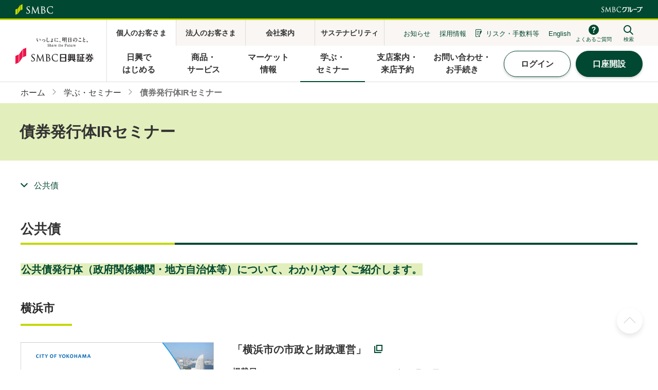

--- FILE ---
content_type: text/html
request_url: https://www.smbcnikko.co.jp/seminar/nikko_online/debt_IR/
body_size: 13887
content:



























<!DOCTYPE HTML>
<html lang="ja">
<head prefix="og: http://ogp.me/ns# fb: http://ogp.me/ns/fb# article: http://ogp.me/ns/article#">
<meta charset="Shift_JIS">
<meta http-equiv="X-UA-Compatible" content="IE=edge">
<title>債券発行体IRセミナー | ＳＭＢＣ日興証券</title>
<meta name="description" content="債券発行体IRセミナーのページです。ＳＭＢＣ日興証券では、資産運用や新商品、制度改正などさまざまなテーマでセミナーを随時開催しています。ネットセミナーでは、マーケットや商品・サービスについて、動画でわかりやすく解説します。">
<meta name="viewport" content="width=device-width">
<meta name="format-detection" content="telephone=no">
<meta property="og:type" content="article">
<meta property="og:title" content="債券発行体IRセミナー | ＳＭＢＣ日興証券">
<meta property="og:description" content="債券発行体IRセミナーのページです。ＳＭＢＣ日興証券では、資産運用や新商品、制度改正などさまざまなテーマでセミナーを随時開催しています。ネットセミナーでは、マーケットや商品・サービスについて、動画でわかりやすく解説します。">
<meta property="og:url" content="https://www.smbcnikko.co.jp/seminar/nikko_online/debt_IR/">
<meta property="og:image" content="https://www.smbcnikko.co.jp/app-files/img/symbol/ogp.png">
<meta property="og:site_name" content="ＳＭＢＣ日興証券">
<meta property="og:locale" content="ja_JP">
<link rel="canonical" href="https://www.smbcnikko.co.jp/seminar/nikko_online/debt_IR/">
<link rel="shortcut icon" href="/app-files/img/symbol/favicon.ico">
<link rel="apple-touch-icon-precomposed" href="/app-files/img/symbol/apple-touch-icon.png">
<script type="application/ld+json">
{
  "@context": "https://schema.org",
  "@type": "Organization",
  "url": "https://www.smbcnikko.co.jp/",
  "logo": "https://www.smbcnikko.co.jp/app-files/img/symbol/logo.png"
}
</script>
<link rel="stylesheet" href="/app-files/css/app.css">
<!--AA DTM Header Code-->
<script src="//assets.adobedtm.com/f97357c389263f626fa51dfac4ac61c3154742e8/satelliteLib-a42864713ee6ed54ef54af381db76e4131a6e9a7.js"></script>
<!--AA DTM Header Code-->
<script language="JavaScript" src="/common/js/Rtoaster_ot.js" charset="SHIFT_JIS"></script></head>
<body>
<header id="header" class="Header">
  <div class="Header__inner">
    <div class="Header__guide">
      <div class="header-guide-logo"><img src="/app-files/img/cmn_logo02.svg" alt="ＳＭＢＣ" width="73" height="21"></div>
      <div class="header-guide-logo--group"><img src="/app-files/img/cmn_logo03.svg" alt="ＳＭＢＣグループ" width="80" height="11"></div>
    </div>
    <div class="Header__head">
      <h1 class="header-logo"><a href="/"><img src="/app-files/img/cmn_logo04_01.svg" alt="ＳＭＢＣ日興証券" width="152" height="52" class="header-logo__image--nofixed"><img src="/app-files/img/cmn_logo04_02.svg" alt="ＳＭＢＣ日興証券" width="146" height="30" class="header-logo__image--fixed"></a></h1>
    </div>
    <div class="Header__body">
      <div class="Header__body__inner">
        <div class="header-category--pc js-header-category">
          <ul class="header-category__list">
            <li class="js-header-category__list" data-header-category="individual"><a href="/" class="header-category__list__type"><span class="header-category__list__label">個人のお客さま</span></a></li>
            <li class="js-header-category__list" data-header-category="corporate"><a href="/corporate/" class="header-category__list__type"><span class="header-category__list__label">法人のお客さま</span></a></li>
            <li class="js-header-category__list" data-header-category="company"><a href="/company/" class="header-category__list__type"><span class="header-category__list__label">会社案内</span></a></li>
            <li class="js-header-category__list" data-header-category="csr"><a href="/csr/" class="header-category__list__type"><span class="header-category__list__label">サステナビリティ</span></a></li>
          </ul>
        </div>
        <div class="header-utility">
          <ul class="header-link-list">
            <li class="header-link-list__item--pc"><a href="/news/customer/" class="header-link-list__type">お知らせ</a></li>
            <li class="header-link-list__item--pc"><a href="/recruit/" class="header-link-list__type">採用情報</a></li>
            <li class="header-link-list__item"><a href="/risk/" class="header-link-list__type--risk">リスク・<br class="util-pc-hidden">手数料等</a></li>
            <li class="header-link-list__item--pc"><a href="/en/" class="header-link-list__type">English</a></li>
          </ul>
          <div class="header-faq"><a href="https://qa.smbcnikko.co.jp/" target="_blank" rel="noopener" class="header-faq__type"><span class="header-faq__label">よくあるご質問</span></a></div>
          <div class="header-search">
            <a href="#nav-search" class="header-search__button js-header-menu__trigger" aria-expanded="false" aria-controls="nav-search" data-for="header-search-input"><span class="header-search__button__label">検索</span></a>
            <div id="nav-search" class="header-search__panel js-header-menu__megamenu js-header-search" aria-hidden="true">
              <div class="header-search__panel__inner">
                <div class="header-search__panel__head">
                  <ul class="header-search__list">
                    <li><input type="radio" name="header-search-radio" id="header-search-radio01" class="header-search__list__radio js-header-search__radio" data-search="search-website" checked="checked"><label for="header-search-radio01" class="header-search__list__label">サイト内</label></li>
                    <li><input type="radio" name="header-search-radio" id="header-search-radio02" class="header-search__list__radio js-header-search__radio" data-search="search-stockJ"><label for="header-search-radio02" class="header-search__list__label">国内株式</label></li>
                    <li><input type="radio" name="header-search-radio" id="header-search-radio03" class="header-search__list__radio js-header-search__radio" data-search="search-stockU"><label for="header-search-radio03" class="header-search__list__label">米国株式</label></li>
                    <li><input type="radio" name="header-search-radio" id="header-search-radio04" class="header-search__list__radio js-header-search__radio" data-search="search-investment"><label for="header-search-radio04" class="header-search__list__label">投資信託</label></li>
                  </ul>
                </div>
                <div class="header-search__panel__body">
                  <form action="https://sitesearch.smbcnikko.co.jp/askme.asp" method="GET" class="header-search__form js-header-search__form search-website">
                    <label for="header-search-input01" class="header-search__panel__body__label">サイト内検索</label>
                    <input type="hidden" name="origin" value="1">
                    <input type="hidden" name="aj_charset" value="shift_jis">
                    <input type="text" name="ask" placeholder="検索したいキーワードを入力してください。" id="header-search-input01" class="header-search__input js-header-search__input js-header-search__zenkaku">
                    <button type="submit" class="header-search__submit">検索</button>
                  </form>
                  <form action="https://fund2.smbcnikko.co.jp/smbc_nikko_hp/market/main/index.aspx" method="GET" target="_blank" class="header-search__form js-header-search__form search-stockJ">
                    <label for="header-search-input02" class="header-search__panel__body__label">サイト内検索</label>
                    <input type="hidden" name="F" value="stk_search">
                    <input type="hidden" name="MODE" value="result">
                    <input type="text" name="KEY1" placeholder="株価コード、または会社名を入力してください。" id="header-search-input02" class="header-search__input js-header-search__input js-header-search__zenkaku">
                    <button type="submit" class="header-search__submit">検索</button>
                  </form>
                  <form action="https://fstock.smbcnikko.co.jp/smbcnikkoopen/search" method="GET" target="_blank" accept-charset="UTF-8" class="header-search__form js-header-search__form search-stockU">
                    <label for="header-search-input03" class="header-search__panel__body__label">サイト内検索</label>
                    <input type="text" name="keyword" placeholder="銘柄名または現地コードを入力してください。" id="header-search-input03" class="header-search__input js-header-search__input js-header-search__zenkaku">
                    <button type="submit" class="header-search__submit">検索</button>
                  </form>
                  <form action="https://fund2.smbcnikko.co.jp/smbc_nikko_hp/fund/main/index.aspx" method="GET" target="_blank" class="header-search__form js-header-search__form search-investment">
                    <label for="header-search-input04" class="header-search__panel__body__label">サイト内検索</label>
                    <input type="hidden" name="F" value="fnd_search_result">
                    <input type="text" name="KEY1" placeholder="ファンド名・愛称・当社銘柄コード（4桁）を入力してください。" id="header-search-input04" class="header-search__input js-header-search__input js-header-search__zenkaku">
                    <button type="submit" class="header-search__submit">検索</button>
                  </form>
                </div>
              </div>
            </div>
          </div>
          <div class="header-login"><a href="https://trade.smbcnikko.co.jp/Etc/sp/guest/mobile/sp_login.html" target="_blank" rel="noopener" class="header-login__type"><span class="header-login__label">ログイン</span></a></div>
          <div class="header-menu"><a href="#nav-spmenu" class="header-menu__type js-header-menu__trigger" aria-expanded="false" aria-controls="nav-spmenu"><span class="header-menu__label">メニュー</span></a></div>
        </div>
      </div>
    </div>
<div id="nav-spmenu" class="header-menu-panel js-header-menu__megamenu" aria-hidden="true">
      <div class="header-menu-button-wrap">
        <div class="header-menu-button"><a href="/apply/" class="header-menu-button__type--apply"><span class="header-menu-button__label">口座開設</span></a></div>
        <div class="header-menu-button"><a href="/service/office/" class="header-menu-button__type--office"><span class="header-menu-button__label">支店案内・<br>来店予約</span></a></div>
        <div class="header-menu-button"><a href="https://qa.smbcnikko.co.jp/" target="_blank" rel="noopener" class="header-menu-button__type--faq"><span class="header-menu-button__label">よくある<br>ご質問</span></a></div>
      </div>
      <nav class="header-gnav js-header-gnav">
        <ul class="header-gnav__list">
          <li class="js-header-gnav__list" data-gnav-current="first">
            <a href="#nav-first" class="header-gnav__type--toggle js-header-gnav__trigger" aria-expanded="false" aria-controls="nav-first"><span class="header-gnav__type__label">日興で<br class="util-sp-hidden">はじめる</span></a>
            <div id="nav-first" class="header-megamenu js-header-gnav__megamenu" aria-hidden="true">
              <div class="header-megamenu__inner">
                <div class="header-megamenu__head">
                  <div class="header-megamenu__title"><a href="/first/" class="header-megamenu__title__type">日興ではじめる<span class="util-pc-hidden">TOP</span></a></div>
                </div>
                <div class="header-megamenu__body">
                  <div class="header-megamenu__block">
                    <div class="header-megamenu__block__head">
                      <div class="header-megamenu__block__title"><a href="/first/start/" class="header-megamenu__block__title__type">ＳＭＢＣ日興証券で「想い」を叶える</a></div>
                    </div>
                  </div>
                  <div class="header-megamenu__block">
                    <div class="header-megamenu__block__head">
                      <div class="header-megamenu__block__title"><a href="/first/learn/" class="header-megamenu__block__title__type">はじめての資産運用</a></div>
                    </div>
                    <div class="header-megamenu__block__body">
                      <ul class="header-megamenu__link-list" data-col-pc="4">
                        <li><a href="/first/learn/grow/" class="header-megamenu__link-list__type">資産はどう育ててどう使う？</a></li>
                        <li><a href="/first/learn/lps/" class="header-megamenu__link-list__type">ライフプランシミュレーション</a></li>
                        <li><a href="/first/learn/stock/" class="header-megamenu__link-list__type">はじめての株式投資（初心者向け）</a></li>
                        <li><a href="/first/learn/bond/" class="header-megamenu__link-list__type">はじめての債券投資</a></li>
                        <li><a href="/first/learn/inv/" class="header-megamenu__link-list__type">はじめての投資信託（初心者向け）</a></li>
                        <li><a href="/first/learn/insurance/" class="header-megamenu__link-list__type">はじめての保険</a></li>
                        <li><a href="/first/learn/fx/" class="header-megamenu__link-list__type">はじめてのFX（初心者向け・FXの始め方）</a></li>
                      </ul>
                    </div>
                  </div>
                  <div class="header-megamenu__block">
                    <div class="header-megamenu__block__head">
                      <div class="header-megamenu__block__title"><a href="/first/froggy/" class="header-megamenu__block__title__type">記事から株が買える投資サービス<br class="util-pc-hidden">「日興フロッギー」</a></div>
                    </div>
                  </div>
                </div>
                <button type="button" class="header-megamenu__close js-header-gnav__close"><span class="header-megamenu__close__label">閉じる</span></button>
              </div>
            </div>
          </li>
          <li class="js-header-gnav__list" data-gnav-current="products,service">
            <a href="#nav-service" class="header-gnav__type--toggle js-header-gnav__trigger" aria-expanded="false" aria-controls="nav-service"><span class="header-gnav__type__label">商品・<br class="util-sp-hidden">サービス</span></a>
            <div id="nav-service" class="header-megamenu js-header-gnav__megamenu" aria-hidden="true">
              <div class="header-megamenu__inner">
                <div class="header-megamenu__head">
                  <div class="header-megamenu__title"><a href="/service/" class="header-megamenu__title__type">商品・サービス<span class="util-pc-hidden">TOP</span></a></div>
                </div>
                <div class="header-megamenu__body">
                  <div class="header-megamenu__block">
                    <div class="header-megamenu__block__head">
                      <div class="header-megamenu__block__title"><span class="header-megamenu__block__title__type--nolink">商品・資産運用サービス</span></div>
                    </div>
                    <div class="header-megamenu__block__body">
                      <ul class="header-megamenu__link-list" data-col-pc="4">
                        <li><a href="/products/cio/" class="header-megamenu__link-list__type">資産運用の情報提供サービス（CIO）</a></li>
                        <li><a href="/products/stock/" class="header-megamenu__link-list__type">株式</a></li>
                        <li><a href="/products/bond/" class="header-megamenu__link-list__type">債券</a></li>
                        <li><a href="/products/inv/" class="header-megamenu__link-list__type">投資信託</a></li>
                        <li><a href="/products/inv/tsumitate/" class="header-megamenu__link-list__type">投信つみたてプラン</a></li>
                        <li><a href="/products/fundwrap/" class="header-megamenu__link-list__type">日興ファンドラップ</a></li>
                        <li><a href="/products/insurance/" class="header-megamenu__link-list__type">保険</a></li>
                        <li><a href="/products/zandaka_fee/" class="header-megamenu__link-list__type">ＳＭＢＣ日興 残高フィーサービス</a></li>
                        <li><a href="/products/nisa/" class="header-megamenu__link-list__type">NISA</a></li>
                        <li><a href="/products/ideco/" class="header-megamenu__link-list__type">個人型確定拠出年金（iDeCo）</a></li>
                        <li><a href="/products/robo_adviser/" class="header-megamenu__link-list__type">THEO（ロボアドバイザー）</a></li>
                        <li><a href="/products/fx/" class="header-megamenu__link-list__type">FX</a></li>
                        <li><a href="/products/comstock/" class="header-megamenu__link-list__type">イージー・コムストックローン</a></li>
                        <li><a href="/products/sto/" class="header-megamenu__link-list__type">セキュリティ・トークン（ST）</a></li>
                      </ul>
                    </div>
                  </div>
                  <div class="header-megamenu__block">
                    <div class="header-megamenu__block__head">
                      <div class="header-megamenu__block__title"><span class="header-megamenu__block__title__type--nolink">サービス</span></div>
                    </div>
                    <div class="header-megamenu__block__body">
                      <ul class="header-megamenu__link-list" data-col-pc="4">
                        <li><a href="/service/course/" class="header-megamenu__link-list__type">2つのお取引コース</a></li>
                        <li><a href="/service/fee/" class="header-megamenu__link-list__type">手数料・諸費用</a></li>
                        <li><a href="/service/account/" class="header-megamenu__link-list__type">各種口座のご案内</a></li>
                        <li><a href="/service/payment/" class="header-megamenu__link-list__type">入出金・お預け替え（移管）</a></li>
                        <li><a href="/service/online/" class="header-megamenu__link-list__type">オンラインサービス</a></li>
                        <li><a href="/service/point/info.html" class="header-megamenu__link-list__type">ポイントサービス</a></li>
                        <li><a href="/service/inheritance/" class="header-megamenu__link-list__type">相続・贈与</a></li>
                        <li><a href="/service/tax_sys/" class="header-megamenu__link-list__type">税制関連</a></li>
                        <li><a href="/service/group/" class="header-megamenu__link-list__type">ＳＭＢＣグループ連携サービス</a></li>
                        <li><a href="/service/procedure/" class="header-megamenu__link-list__type">お手続き・送付書類</a></li>
                        <li><a href="/service/other/" class="header-megamenu__link-list__type">その他のサービス</a></li>
                        <li><a href="/service/campaign/" class="header-megamenu__link-list__type">キャンペーン</a></li>
                        <li><a href="/service/rooms/" class="header-megamenu__link-list__type">オンライン面談のご案内を受けたお客さま</a></li>
                      </ul>
                    </div>
                  </div>
                </div>
                <button type="button" class="header-megamenu__close js-header-gnav__close"><span class="header-megamenu__close__label">閉じる</span></button>
              </div>
            </div>
          </li>
          <li class="js-header-gnav__list" data-gnav-current="market">
            <a href="#nav-market" class="header-gnav__type--toggle js-header-gnav__trigger" aria-expanded="false" aria-controls="nav-market"><span class="header-gnav__type__label">マーケット<br class="util-sp-hidden">情報</span></a>
            <div id="nav-market" class="header-megamenu js-header-gnav__megamenu" aria-hidden="true">
              <div class="header-megamenu__inner">
                <div class="header-megamenu__head">
                  <div class="header-megamenu__title"><a href="/market/" class="header-megamenu__title__type">マーケット情報<span class="util-pc-hidden">TOP</span></a></div>
                </div>
                <div class="header-megamenu__body">
                  <div class="header-megamenu__block">
                    <div class="header-megamenu__block__body">
                      <ul class="header-megamenu__link-list" data-col-pc="4">
                        <li><a href="/market/stockindex/" class="header-megamenu__link-list__type">指標</a></li>
                        <li><a href="/market/interest/" class="header-megamenu__link-list__type">金利情報 </a></li>
                        <li><a href="/market/rate/" class="header-megamenu__link-list__type">為替レート（市場実勢相場）</a></li>
                        <li><a href="/products/bond/market2/index" class="header-megamenu__link-list__type">為替レート（日興外為基準レート）</a></li>
                        <li><a href="/market/news/" class="header-megamenu__link-list__type">マーケットニュース</a></li>
                        <li><a href="https://fund2.smbcnikko.co.jp/smbc_nikko_hp/market/main/index.aspx?F=yt_search" target="_blank" rel="noopener" class="header-megamenu__link-list__type--blank">株主優待の検索</a></li>
                        <li><a href="https://fund2.smbcnikko.co.jp/smbc_nikko_hp/market/main/index.aspx?F=stk_search" target="_blank" rel="noopener" class="header-megamenu__link-list__type--blank">国内株式検索</a></li>
                        <li><a href="https://fstock.smbcnikko.co.jp/smbcnikkoopen/search" target="_blank" rel="noopener" class="header-megamenu__link-list__type--blank">米国株式検索</a></li>
                        <li><a href="/market/#anc-05" class="header-megamenu__link-list__type js-header-anchor-link">日興MRF/日興外貨MMF</a></li>
                      </ul>
                    </div>
                  </div>
                </div>
                <button type="button" class="header-megamenu__close js-header-gnav__close"><span class="header-megamenu__close__label">閉じる</span></button>
              </div>
            </div>
          </li>
          <li class="js-header-gnav__list" data-gnav-current="seminar">
            <a href="#nav-seminar" class="header-gnav__type--toggle js-header-gnav__trigger" aria-expanded="false" aria-controls="nav-seminar"><span class="header-gnav__type__label">学ぶ・<br class="util-sp-hidden">セミナー</span></a>
            <div id="nav-seminar" class="header-megamenu js-header-gnav__megamenu" aria-hidden="true">
              <div class="header-megamenu__inner">
                <div class="header-megamenu__head">
                  <div class="header-megamenu__title"><a href="/seminar/" class="header-megamenu__title__type">学ぶ・セミナー<span class="util-pc-hidden">TOP</span></a></div>
                </div>
                <div class="header-megamenu__body">
                  <div class="header-megamenu__block">
                    <div class="header-megamenu__block__head">
                      <div class="header-megamenu__block__title"><span class="header-megamenu__block__title__type--nolink">セミナー</span></div>
                    </div>
                    <div class="header-megamenu__block__body">
                      <ul class="header-megamenu__link-list" data-col-pc="4">
                        <li><a href="/service/office/seminar_search.html" class="header-megamenu__link-list__type">支店開催セミナー検索</a></li>
                        <li><a href="/seminar/" class="header-megamenu__link-list__type">スペシャルセミナーのご案内</a></li>
                      </ul>
                    </div>
                  </div>
                  <div class="header-megamenu__block">
                    <div class="header-megamenu__block__head">
                      <div class="header-megamenu__block__title"><a href="/seminar/#anc-01" class="header-megamenu__block__title__type js-header-anchor-link">動画で学ぶ資産運用</a></div>
                    </div>
                    <div class="header-megamenu__block__body">
                      <ul class="header-megamenu__link-list" data-col-pc="4">
                        <li><a href="/seminar/nikko_online/market/" class="header-megamenu__link-list__type">マーケット編</a></li>
                        <li><a href="/seminar/nikko_online/keycall/" class="header-megamenu__link-list__type">アナリストからのKey Call</a></li>
                        <li><a href="/seminar/nikko_online/equity/" class="header-megamenu__link-list__type">株式編</a></li>
                        <li><a href="/seminar/nikko_online/bond/" class="header-megamenu__link-list__type">債券編</a></li>
                        <li><a href="/seminar/nikko_online/inv/" class="header-megamenu__link-list__type">投資信託編</a></li>
                        <li><a href="/seminar/nikko_online/fundwrap/" class="header-megamenu__link-list__type">日興ファンドラップ編</a></li>
                        <li><a href="/seminar/nikko_online/insurance/" class="header-megamenu__link-list__type">保険編</a></li>
                        <li><a href="/seminar/nikko_online/IRinfo/" class="header-megamenu__link-list__type">企業IR動画</a></li>
                        <li><a href="/seminar/nikko_online/debt_IR/" class="header-megamenu__link-list__type">債券発行体IRセミナー</a></li>
                      </ul>
                    </div>
                  </div>
                </div>
                <button type="button" class="header-megamenu__close js-header-gnav__close"><span class="header-megamenu__close__label">閉じる</span></button>
              </div>
            </div>
          </li>
          <li class="js-header-gnav__list" data-gnav-current="service_office">
            <a href="/service/office/" class="header-gnav__type"><span class="header-gnav__type__label">支店案内・<br class="util-sp-hidden">来店予約</span></a>
          </li>
          <li class="js-header-gnav__list" data-gnav-current="support">
            <a href="#nav-support" class="header-gnav__type--toggle js-header-gnav__trigger" aria-expanded="false" aria-controls="nav-support"><span class="header-gnav__type__label">お問い合わせ・<br class="util-sp-hidden">お手続き</span></a>
            <div id="nav-support" class="header-megamenu js-header-gnav__megamenu" aria-hidden="true">
              <div class="header-megamenu__inner">
                <div class="header-megamenu__head">
                  <div class="header-megamenu__title"><a href="/support/" class="header-megamenu__title__type">お問い合わせ・お手続き<span class="util-pc-hidden">TOP</span></a></div>
                </div>
                <div class="header-megamenu__block__body">
                  <ul class="header-megamenu__link-list" data-col-pc="4">
                    <li><a href="https://qa.smbcnikko.co.jp/" target="_blank" rel="noopener" class="header-megamenu__link-list__type--blank">よくあるご質問</a></li>
                  </ul>
                </div>
                <div class="header-megamenu__body">
                  <div class="header-megamenu__block">
                    <div class="header-megamenu__block__head">
                      <div class="header-megamenu__block__title"><span class="header-megamenu__block__title__type--nolink">当社に口座をお持ちのお客さま</span></div>
                    </div>
                    <div class="header-megamenu__block__body">
                      <ul class="header-megamenu__link-list" data-col-pc="4">
                        <li><a href="/support/callcenter/products.html" class="header-megamenu__link-list__type">お問い合わせ</a></li>
                        <li><a href="/support/callcenter/procedure.html" class="header-megamenu__link-list__type">お手続き</a></li>
                        <li><a href="/support/callcenter/order.html" class="header-megamenu__link-list__type">ご注文</a></li>
                        <li><a href="https://fund2.smbcnikko.co.jp/smbc_nikko_hp/market/main/index.aspx?F=stk_search" target="_blank" rel="noopener" class="header-megamenu__link-list__type--blank">株価照会</a></li>
                        <li><a href="/support/smartmenu/" class="header-megamenu__link-list__type">日興スマートメニュー</a></li>
                        <li><a href="/service/rooms/" class="header-megamenu__link-list__type">オンライン面談のご案内を受けたお客さま</a></li>
                      </ul>
                    </div>
                  </div>
                  <div class="header-megamenu__block">
                    <div class="header-megamenu__block__head">
                      <div class="header-megamenu__block__title"><span class="header-megamenu__block__title__type--nolink">当社に口座をお持ちでないお客さま</span></div>
                    </div>
                    <div class="header-megamenu__block__body">
                      <ul class="header-megamenu__link-list" data-col-pc="4">
                        <li><a href="/apply/" class="header-megamenu__link-list__type">ネットで口座開設</a></li>
                        <li><a href="/library/" class="header-megamenu__link-list__type">資料一覧</a></li>
                        <li><a href="/support/#anc-03" class="header-megamenu__link-list__type js-header-anchor-link">チャットでのお問い合わせ</a></li>
                        <li><a href="/support/#anc-04" class="header-megamenu__link-list__type js-header-anchor-link">メールでのお問い合わせ</a></li>
                      </ul>
                    </div>
                  </div>
                  <div class="header-megamenu__block">
                    <div class="header-megamenu__block__head">
                      <div class="header-megamenu__block__title"><span class="header-megamenu__block__title__type--nolink">その他</span></div>
                    </div>
                    <div class="header-megamenu__block__body">
                      <ul class="header-megamenu__link-list" data-col-pc="4">
                        <li><a href="https://trade.smbcnikko.co.jp/GoikenMail/1/goiken/mail/befor_doui?sflg=1&oflg=" target="_blank" rel="noopener" class="header-megamenu__link-list__type--blank">聴覚等に障がいのあるお客さま専用お問い合わせ</a></li>
                        <li><a href="/support/relay/" target="_blank" rel="noopener" class="header-megamenu__link-list__type--blank">聴覚等に障がいのあるお客さま専用　電話リレーサービス</a></li>
                        <li><a href="/support/callcenter/quality.html" class="header-megamenu__link-list__type">日興コンタクトセンターの受賞・認証取得</a></li>
                        <li><a href="/support/#anc-05" class="header-megamenu__link-list__type js-header-anchor-link">電話で口座開設書類請求</a></li>
                      </ul>
                    </div>
                  </div>
                </div>
                <button type="button" class="header-megamenu__close js-header-gnav__close"><span class="header-megamenu__close__label">閉じる</span></button>
              </div>
            </div>
          </li>
        </ul>
        <div class="header-gnav__button-wrap">
          <div class="header-gnav__button-v2"><a href="https://trade.smbcnikko.co.jp/Login/0/login/ipan_web/hyoji/" target="_blank" rel="noopener" class="header-gnav__button-v2__type"><span class="header-gnav__button-v2__label">ログイン</span></a></div>
          <div class="header-gnav__button"><a href="/apply/" class="header-gnav__button__type"><span class="header-gnav__button__label">口座開設</span></a></div>
        </div>
      </nav>
      <ul class="header-menu-link-list">
        <li><a href="/library/" class="header-menu-link-list__type">資料一覧</a></li>
        <li><a href="/terms/" class="header-menu-link-list__type">用語集</a></li>
      </ul>
      <div class="header-menu-banner"><a href="https://vivr.smbcnikko.co.jp/" target="_blank" rel="noopener" class="header-menu-banner__type"><img src="/app-files/img/cmn_bn02.jpg" alt="お取引も検索もお問い合わせも！いつでもどこでも簡単便利 日興スマートメニュー スマートフォン用お問い合わせメニュー"></a></div>
      <div class="header-category--sp">
        <ul class="header-category__list">
          <li><a href="/corporate/" class="header-category__list__type"><span class="header-category__list__label">法人のお客さま</span></a></li>
          <li><a href="/company/" class="header-category__list__type"><span class="header-category__list__label">会社案内</span></a></li>
          <li><a href="/csr/" class="header-category__list__type"><span class="header-category__list__label">サステナビリティ</span></a></li>
        </ul>
      </div>
      <ul class="header-link-list--sp">
        <li><a href="/news/customer/" class="header-link-list__type">お知らせ</a></li>
        <li><a href="/recruit/" class="header-link-list__type">採用情報</a></li>
        <li><a href="/en/" class="header-link-list__type">English</a></li>
      </ul>
    </div>  </div>
</header>
<main id="main" class="Main">
  <div class="Main__inner">
    <div class="Main__guide">
      <ol class="main-breadcrumb" itemscope itemtype="https://schema.org/BreadcrumbList">
        <li itemprop="itemListElement" itemscope itemtype="https://schema.org/ListItem">
          <a class="main-breadcrumb__type" itemprop="item" href="/"><span itemprop="name">ホーム</span></a>
          <meta itemprop="position" content="1">
        </li>
        <li itemprop="itemListElement" itemscope itemtype="https://schema.org/ListItem">
          <a class="main-breadcrumb__type" itemprop="item" href="/seminar/"><span itemprop="name">学ぶ・セミナー</span></a>
          <meta itemprop="position" content="2">
        </li>
        <li itemprop="itemListElement" itemscope itemtype="https://schema.org/ListItem">
          <span class="main-breadcrumb__type--nolink"><span itemprop="name">債券発行体IRセミナー</span></span>
          <meta itemprop="position" content="3">
        </li>
      </ol>
      <!--/Main__guide-->
    </div>
    <div class="Main__head">
      <div class="heading1">
        <div class="heading1__inner">
          <h1 class="heading1__title">債券発行体IRセミナー</h1>
        </div>
      </div>
      <!--/Main__head-->
    </div>
    <div class="Main__body">
      <div class="Main__content">
        <div class="anchor-navi">
          <ul class="anchor-navi__list" data-col-pc="4" data-col-sp="2">
            <li><a href="#anc-01" class="anchor-navi__link"><span class="anchor-navi__label">公共債</span></a></li>
          </ul>
        </div>
        <section>
          <div id="anc-01" class="heading2">
            <div class="heading2__inner">
              <h2 class="heading2__title">公共債</h2>
            </div>
          </div>
          <p class="lead"><span class="lead__text">公共債発行体（政府関係機関・地方自治体等）について、わかりやすくご紹介します。</span></p>
          <section>
            <div class="heading3">
              <div class="heading3__inner">
                <h3 class="heading3__title">横浜市</h3>
              </div>
            </div>
            <div id="anc1212015">
              <div class="cmn-media-link" data-media-pc="image-left" data-media-sp="col" data-media-wraparound="false">
                <div class="cmn-media-link__head" data-size-pc="3col">
                  <figure class="cmn-media-link__image">
                    <a href="/seminar/nikko_online/debt_IR/movie/yokohama.html" target="_blank" class="cmn-media-link__image__frame"><img src="/seminar/nikko_online/debt_IR/img/index_img_033.png" alt=""></a>
                  </figure>
                </div>
                <div class="cmn-media-link__body">
                  <section>
                    <div class="heading4">
                      <a href="/seminar/nikko_online/debt_IR/movie/yokohama.html" target="_blank" rel="noopener" class="heading4__link--blank">
                        <div class="heading4__inner">
                          <h4 class="heading4__title">「横浜市の市政と財政運営」</h4>
                        </div>
                      </a>
                    </div>
                    <div class="list-wrap">
                      <dl class="description-list-v2">
                        <dt>掲載日</dt>
                        <dd>2025年12月10日</dd>
                      </dl>
                    </div>
                  </section>
                </div>
              </div>
              <div>
                <p class="text"></p>
              </div>
              <div class="column" data-col-pc="2" data-col-sp="1">
                <div class="column__item">
                  <div class="list-wrap">
                    <dl class="description-list">
                      <dt>出演</dt>
                      <dd>横浜市財政局<br>財政部資金課長<br>古川 聡　様<br></dd>
                    </dl>
                  </div>
                </div>
              </div>
              <div class="list-wrap">
                <ul class="link-list" data-col-pc="2" data-col-sp="1">
                  <li><a href="https://www.city.yokohama.lg.jp/" target="_blank" rel="noopener" class="link-list__type--blank">「横浜市」のHPへ</a></li>
                </ul>
              </div>
            </div>
          </section>
          <section>
            <div class="heading3">
              <div class="heading3__inner">
                <h3 class="heading3__title">首都高速道路株式会社</h3>
              </div>
            </div>
            <div id="anc1209971">
              <div class="cmn-media-link" data-media-pc="image-left" data-media-sp="col" data-media-wraparound="false">
                <div class="cmn-media-link__head" data-size-pc="3col">
                  <figure class="cmn-media-link__image">
                    <a href="/seminar/nikko_online/debt_IR/movie/shutoko.html" target="_blank" class="cmn-media-link__image__frame"><img src="/seminar/nikko_online/debt_IR/img/index_img_032.png" alt=""></a>
                  </figure>
                </div>
                <div class="cmn-media-link__body">
                  <section>
                    <div class="heading4">
                      <a href="/seminar/nikko_online/debt_IR/movie/shutoko.html" target="_blank" rel="noopener" class="heading4__link--blank">
                        <div class="heading4__inner">
                          <h4 class="heading4__title">「首都高速道路株式会社」のご紹介</h4>
                        </div>
                      </a>
                    </div>
                    <div class="list-wrap">
                      <dl class="description-list-v2">
                        <dt>掲載日</dt>
                        <dd>2025年10月9日</dd>
                      </dl>
                    </div>
                  </section>
                </div>
              </div>
              <div>
                <p class="text"></p>
              </div>
              <div class="column" data-col-pc="2" data-col-sp="1">
                <div class="column__item">
                  <div class="list-wrap">
                    <dl class="description-list">
                      <dt>出演</dt>
                      <dd>首都高速道路株式会社 財務部 資金課<br>主任　岡 采音　様</dd>
                    </dl>
                  </div>
                </div>
              </div>
              <div class="list-wrap">
                <ul class="link-list" data-col-pc="2" data-col-sp="1">
                  <li><a href="https://www.shutoko.co.jp/" target="_blank" rel="noopener" class="link-list__type--blank">「首都高速道路株式会社」のHPへ</a></li>
                </ul>
              </div>
            </div>
          </section>
          <section>
            <div class="heading3">
              <div class="heading3__inner">
                <h3 class="heading3__title">埼玉県</h3>
              </div>
            </div>
            <div id="anc1207966">
              <div class="cmn-media-link" data-media-pc="image-left" data-media-sp="col" data-media-wraparound="false">
                <div class="cmn-media-link__head" data-size-pc="3col">
                  <figure class="cmn-media-link__image">
                    <a href="/seminar/nikko_online/IR_public/movie/saitama1.html" target="_blank" class="cmn-media-link__image__frame"><img src="/seminar/nikko_online/debt_IR/img/index_img_031.png" alt=""></a>
                  </figure>
                </div>
                <div class="cmn-media-link__body">
                  <section>
                    <div class="heading4">
                      <a href="/seminar/nikko_online/IR_public/movie/saitama1.html" target="_blank" rel="noopener" class="heading4__link--blank">
                        <div class="heading4__inner">
                          <h4 class="heading4__title">（全編再生版）：「日本一暮らしやすい埼玉へ」</h4>
                        </div>
                      </a>
                    </div>
                    <div class="list-wrap">
                      <dl class="description-list-v2">
                        <dt>掲載日</dt>
                        <dd>2025年8月8日</dd>
                      </dl>
                    </div>
                  </section>
                </div>
              </div>
              <div>
                <p class="text"></p>
              </div>
              <div class="column" data-col-pc="2" data-col-sp="1">
                <div class="column__item">
                  <div class="list-wrap">
                    <dl class="description-list">
                      <dt>出演</dt>
                      <dd>埼玉県知事　大野 元裕　様<br>りそなアセットマネジメント株式会社　常務執行役員　松原 稔　様<br>埼玉県企画財政部　財政課課長　桑折 恭平　様<br>（テレビ埼玉アナウンサー　野口 美和　様）</dd>
                    </dl>
                  </div>
                </div>
              </div>
              <div class="list-wrap">
                <ul class="link-list" data-col-pc="2" data-col-sp="1">
                </ul>
              </div>
            </div>
            <div id="anc1207967">
              <div class="cmn-media-link" data-media-pc="image-left" data-media-sp="col" data-media-wraparound="false">
                <div class="cmn-media-link__head" data-size-pc="3col">
                  <figure class="cmn-media-link__image">
                    <a href="/seminar/nikko_online/IR_public/movie/saitama2.html" target="_blank" class="cmn-media-link__image__frame"><img src="/seminar/nikko_online/debt_IR/img/index_img_030.png" alt=""></a>
                  </figure>
                </div>
                <div class="cmn-media-link__body">
                  <section>
                    <div class="heading4">
                      <a href="/seminar/nikko_online/IR_public/movie/saitama2.html" target="_blank" rel="noopener" class="heading4__link--blank">
                        <div class="heading4__inner">
                          <h4 class="heading4__title">（第Ⅰ部）：「県政運営の基本方針2025」</h4>
                        </div>
                      </a>
                    </div>
                    <div class="list-wrap">
                      <dl class="description-list-v2">
                        <dt>掲載日</dt>
                        <dd>2025年8月8日</dd>
                      </dl>
                    </div>
                  </section>
                </div>
              </div>
              <div>
                <p class="text"></p>
              </div>
              <div class="column" data-col-pc="2" data-col-sp="1">
                <div class="column__item">
                  <div class="list-wrap">
                    <dl class="description-list">
                      <dt>出演</dt>
                      <dd>埼玉県知事　大野 元裕　様  <br>（テレビ埼玉アナウンサー　野口 美和　様）</dd>
                    </dl>
                  </div>
                </div>
              </div>
              <div class="list-wrap">
                <ul class="link-list" data-col-pc="2" data-col-sp="1">
                </ul>
              </div>
            </div>
            <div id="anc1207968">
              <div class="cmn-media-link" data-media-pc="image-left" data-media-sp="col" data-media-wraparound="false">
                <div class="cmn-media-link__head" data-size-pc="3col">
                  <figure class="cmn-media-link__image">
                    <a href="/seminar/nikko_online/IR_public/movie/saitama3.html" target="_blank" class="cmn-media-link__image__frame"><img src="/seminar/nikko_online/debt_IR/img/index_img_029.png" alt=""></a>
                  </figure>
                </div>
                <div class="cmn-media-link__body">
                  <section>
                    <div class="heading4">
                      <a href="/seminar/nikko_online/IR_public/movie/saitama3.html" target="_blank" rel="noopener" class="heading4__link--blank">
                        <div class="heading4__inner">
                          <h4 class="heading4__title">（第Ⅱ部）：「SDGs推進の取組と埼玉県ESG債」</h4>
                        </div>
                      </a>
                    </div>
                    <div class="list-wrap">
                      <dl class="description-list-v2">
                        <dt>掲載日</dt>
                        <dd>2025年8月8日</dd>
                      </dl>
                    </div>
                  </section>
                </div>
              </div>
              <div>
                <p class="text"></p>
              </div>
              <div class="column" data-col-pc="2" data-col-sp="1">
                <div class="column__item">
                  <div class="list-wrap">
                    <dl class="description-list">
                      <dt>出演</dt>
                      <dd>埼玉県知事　大野 元裕　様<br>りそなアセットマネジメント株式会社　常務執行役員　松原 稔　様<br>（テレビ埼玉アナウンサー　野口 美和　様）</dd>
                    </dl>
                  </div>
                </div>
              </div>
              <div class="list-wrap">
                <ul class="link-list" data-col-pc="2" data-col-sp="1">
                </ul>
              </div>
            </div>
            <div id="anc1207969">
              <div class="cmn-media-link" data-media-pc="image-left" data-media-sp="col" data-media-wraparound="false">
                <div class="cmn-media-link__head" data-size-pc="3col">
                  <figure class="cmn-media-link__image">
                    <a href="/seminar/nikko_online/IR_public/movie/saitama4.html" target="_blank" class="cmn-media-link__image__frame"><img src="/seminar/nikko_online/debt_IR/img/index_img_028.png" alt=""></a>
                  </figure>
                </div>
                <div class="cmn-media-link__body">
                  <section>
                    <div class="heading4">
                      <a href="/seminar/nikko_online/IR_public/movie/saitama4.html" target="_blank" rel="noopener" class="heading4__link--blank">
                        <div class="heading4__inner">
                          <h4 class="heading4__title">（第Ⅲ部）：「埼玉県の財政状況と起債運営の基本的な考え方」</h4>
                        </div>
                      </a>
                    </div>
                    <div class="list-wrap">
                      <dl class="description-list-v2">
                        <dt>掲載日</dt>
                        <dd>2025年8月8日</dd>
                      </dl>
                    </div>
                  </section>
                </div>
              </div>
              <div>
                <p class="text"></p>
              </div>
              <div class="column" data-col-pc="2" data-col-sp="1">
                <div class="column__item">
                  <div class="list-wrap">
                    <dl class="description-list">
                      <dt>出演</dt>
                      <dd>埼玉県企画財政部　財政課課長　桑折 恭平　様<br>（テレビ埼玉アナウンサー　野口 美和　様）</dd>
                    </dl>
                  </div>
                </div>
              </div>
              <div class="list-wrap">
                <ul class="link-list" data-col-pc="2" data-col-sp="1">
                  <li><a href="https://www.pref.saitama.lg.jp/a0103/esgsaihakkou.html" target="_blank" rel="noopener" class="link-list__type--blank">「埼玉県」のHPへ</a></li>
                </ul>
              </div>
            </div>
          </section>
          <section>
            <div class="heading3">
              <div class="heading3__inner">
                <h3 class="heading3__title">大阪府</h3>
              </div>
            </div>
            <div id="anc1199967">
              <div class="cmn-media-link" data-media-pc="image-left" data-media-sp="col" data-media-wraparound="false">
                <div class="cmn-media-link__head" data-size-pc="3col">
                  <figure class="cmn-media-link__image">
                    <a href="/seminar/nikko_online/debt_IR/movie/osaka.html" target="_blank" class="cmn-media-link__image__frame"><img src="/seminar/nikko_online/debt_IR/img/index_img_027.png" alt=""></a>
                  </figure>
                </div>
                <div class="cmn-media-link__body">
                  <section>
                    <div class="heading4">
                      <a href="/seminar/nikko_online/debt_IR/movie/osaka.html" target="_blank" rel="noopener" class="heading4__link--blank">
                        <div class="heading4__inner">
                          <h4 class="heading4__title">「大阪府の財政状況等について」</h4>
                        </div>
                      </a>
                    </div>
                    <div class="list-wrap">
                      <dl class="description-list-v2">
                        <dt>掲載日</dt>
                        <dd>2024年12月12日</dd>
                      </dl>
                    </div>
                  </section>
                </div>
              </div>
              <div>
                <p class="text"></p>
              </div>
              <div class="column" data-col-pc="2" data-col-sp="1">
                <div class="column__item">
                  <div class="list-wrap">
                    <dl class="description-list">
                      <dt>出演</dt>
                      <dd>大阪府 財務部<br>副理事　綱嶋 康人　様</dd>
                    </dl>
                  </div>
                </div>
              </div>
              <div class="list-wrap">
                <ul class="link-list" data-col-pc="2" data-col-sp="1">
                  <li><a href="https://www.pref.osaka.lg.jp/index.html" target="_blank" rel="noopener" class="link-list__type--blank">「大阪府」のHPへ</a></li>
                </ul>
              </div>
            </div>
          </section>
          <section>
            <div class="heading3">
              <div class="heading3__inner">
                <h3 class="heading3__title">福岡北九州高速道路公社</h3>
              </div>
            </div>
            <div id="anc1194224">
              <div class="cmn-media-link" data-media-pc="image-left" data-media-sp="col" data-media-wraparound="false">
                <div class="cmn-media-link__head" data-size-pc="3col">
                  <figure class="cmn-media-link__image">
                    <a href="/seminar/nikko_online/debt_IR/movie/fk-tosikou.html" target="_blank" class="cmn-media-link__image__frame"><img src="/seminar/nikko_online/debt_IR/img/index_img_025.png" alt=""></a>
                  </figure>
                </div>
                <div class="cmn-media-link__body">
                  <section>
                    <div class="heading4">
                      <a href="/seminar/nikko_online/debt_IR/movie/fk-tosikou.html" target="_blank" rel="noopener" class="heading4__link--blank">
                        <div class="heading4__inner">
                          <h4 class="heading4__title">「福岡北九州高速道路公社」のご紹介</h4>
                        </div>
                      </a>
                    </div>
                    <div class="list-wrap">
                      <dl class="description-list-v2">
                        <dt>掲載日</dt>
                        <dd>2024年1月26日</dd>
                      </dl>
                    </div>
                  </section>
                </div>
              </div>
              <div>
                <p class="text"></p>
              </div>
              <div class="column" data-col-pc="2" data-col-sp="1">
                <div class="column__item">
                  <div class="list-wrap">
                    <dl class="description-list">
                      <dt>出演</dt>
                      <dd>福岡北九州高速道路公社<br>総務部　財務課　課長補佐兼予算・資金係長<br>和崎 弘明　様</dd>
                    </dl>
                  </div>
                </div>
              </div>
              <div class="list-wrap">
                <ul class="link-list" data-col-pc="2" data-col-sp="1">
                  <li><a href="https://www.fk-tosikou.or.jp/" target="_blank" rel="noopener" class="link-list__type--blank">「福岡北九州高速道路公社」のHPへ</a></li>
                </ul>
              </div>
            </div>
          </section>
          <section>
            <div class="heading3">
              <div class="heading3__inner">
                <h3 class="heading3__title">独立行政法人　大学改革支援・学位授与機構</h3>
              </div>
            </div>
            <div id="anc1194223">
              <div class="cmn-media-link" data-media-pc="image-left" data-media-sp="col" data-media-wraparound="false">
                <div class="cmn-media-link__head" data-size-pc="3col">
                  <figure class="cmn-media-link__image">
                    <a href="/seminar/nikko_online/debt_IR/movie/niad.html" target="_blank" class="cmn-media-link__image__frame"><img src="/seminar/nikko_online/debt_IR/img/index_img_024.png" alt=""></a>
                  </figure>
                </div>
                <div class="cmn-media-link__body">
                  <section>
                    <div class="heading4">
                      <a href="/seminar/nikko_online/debt_IR/movie/niad.html" target="_blank" rel="noopener" class="heading4__link--blank">
                        <div class="heading4__inner">
                          <h4 class="heading4__title">「大学改革支援・学位授与機構について」</h4>
                        </div>
                      </a>
                    </div>
                    <div class="list-wrap">
                      <dl class="description-list-v2">
                        <dt>掲載日</dt>
                        <dd>2023年12月28日</dd>
                      </dl>
                    </div>
                  </section>
                </div>
              </div>
              <div>
                <p class="text"></p>
              </div>
              <div class="column" data-col-pc="2" data-col-sp="1">
                <div class="column__item">
                  <div class="list-wrap">
                    <dl class="description-list">
                      <dt>出演</dt>
                      <dd>独立行政法人　大学改革支援・学位授与機構<br>審議役　森山 睦　様</dd>
                    </dl>
                  </div>
                </div>
              </div>
              <div class="list-wrap">
                <ul class="link-list" data-col-pc="2" data-col-sp="1">
                  <li><a href="https://www.niad.ac.jp" target="_blank" rel="noopener" class="link-list__type--blank">「独立行政法人 大学改革支援・学位授与機構」のHPへ</a></li>
                  <li><a href="https://www.niad.ac.jp/investor/" target="_blank" rel="noopener" class="link-list__type--blank">「独立行政法人 大学改革支援・学位授与機構　投資家の方へ」のページへ</a></li>
                </ul>
              </div>
            </div>
          </section>
          <section>
            <div class="heading3">
              <div class="heading3__inner">
                <h3 class="heading3__title">広島高速道路公社</h3>
              </div>
            </div>
            <div id="anc1189980">
              <div class="cmn-media-link" data-media-pc="image-left" data-media-sp="col" data-media-wraparound="false">
                <div class="cmn-media-link__head" data-size-pc="3col">
                  <figure class="cmn-media-link__image">
                    <a href="/seminar/nikko_online/IR_public/movie/hiroshima02.html" target="_blank" class="cmn-media-link__image__frame"><img src="/seminar/nikko_online/debt_IR/img/index_img_015.png" alt=""></a>
                  </figure>
                </div>
                <div class="cmn-media-link__body">
                  <section>
                    <div class="heading4">
                      <a href="/seminar/nikko_online/IR_public/movie/hiroshima02.html" target="_blank" rel="noopener" class="heading4__link--blank">
                        <div class="heading4__inner">
                          <h4 class="heading4__title">「広島高速道路公社」のご紹介</h4>
                        </div>
                      </a>
                    </div>
                    <div class="list-wrap">
                      <dl class="description-list-v2">
                        <dt>掲載日</dt>
                        <dd>2021年1月26日</dd>
                      </dl>
                    </div>
                  </section>
                </div>
              </div>
              <div>
                <p class="text"></p>
              </div>
              <div class="column" data-col-pc="2" data-col-sp="1">
                <div class="column__item">
                  <div class="list-wrap">
                    <dl class="description-list">
                      <dt>出演</dt>
                      <dd>広島高速道路公社　総務部総務課<br>専門員　平野 隆　様</dd>
                    </dl>
                  </div>
                </div>
              </div>
              <div class="list-wrap">
                <ul class="link-list" data-col-pc="2" data-col-sp="1">
                </ul>
              </div>
            </div>
          </section>
          <section>
            <div class="heading3">
              <div class="heading3__inner">
                <h3 class="heading3__title">名古屋高速道路公社</h3>
              </div>
            </div>
            <div id="anc1189975">
              <div class="cmn-media-link" data-media-pc="image-left" data-media-sp="col" data-media-wraparound="false">
                <div class="cmn-media-link__head" data-size-pc="3col">
                  <figure class="cmn-media-link__image">
                    <a href="/seminar/nikko_online/IR_public/movie/nagoya.html" target="_blank" class="cmn-media-link__image__frame"><img src="/seminar/nikko_online/debt_IR/img/index_img_014.png" alt=""></a>
                  </figure>
                </div>
                <div class="cmn-media-link__body">
                  <section>
                    <div class="heading4">
                      <a href="/seminar/nikko_online/IR_public/movie/nagoya.html" target="_blank" rel="noopener" class="heading4__link--blank">
                        <div class="heading4__inner">
                          <h4 class="heading4__title">「名古屋高速道路公社」のご紹介</h4>
                        </div>
                      </a>
                    </div>
                    <div class="list-wrap">
                      <dl class="description-list-v2">
                        <dt>掲載日</dt>
                        <dd>2021年1月19日</dd>
                      </dl>
                    </div>
                  </section>
                </div>
              </div>
              <div>
                <p class="text"></p>
              </div>
              <div class="column" data-col-pc="2" data-col-sp="1">
                <div class="column__item">
                  <div class="list-wrap">
                    <dl class="description-list">
                      <dt>出演</dt>
                      <dd>経営企画部 企画課<br>主幹　上村 健一郎　様</dd>
                    </dl>
                  </div>
                </div>
              </div>
              <div class="list-wrap">
                <ul class="link-list" data-col-pc="2" data-col-sp="1">
                </ul>
              </div>
            </div>
          </section>
          <section>
            <div class="heading3">
              <div class="heading3__inner">
                <h3 class="heading3__title">独立行政法人　都市再生機構（UR都市機構）</h3>
              </div>
            </div>
            <div id="anc1189971">
              <div class="cmn-media-link" data-media-pc="image-left" data-media-sp="col" data-media-wraparound="false">
                <div class="cmn-media-link__head" data-size-pc="3col">
                  <figure class="cmn-media-link__image">
                    <a href="/seminar/nikko_online/IR_public/movie/ur-net02.html" target="_blank" class="cmn-media-link__image__frame"><img src="/seminar/nikko_online/debt_IR/img/index_img_013.png" alt=""></a>
                  </figure>
                </div>
                <div class="cmn-media-link__body">
                  <section>
                    <div class="heading4">
                      <a href="/seminar/nikko_online/IR_public/movie/ur-net02.html" target="_blank" rel="noopener" class="heading4__link--blank">
                        <div class="heading4__inner">
                          <h4 class="heading4__title">「日経SDGs/ESG会議『ファイナンスを通じたSDGsへの貢献』」のご紹介</h4>
                        </div>
                      </a>
                    </div>
                    <div class="list-wrap">
                      <dl class="description-list-v2">
                        <dt>掲載日</dt>
                        <dd>2020年12月29日</dd>
                      </dl>
                    </div>
                  </section>
                </div>
              </div>
              <div>
                <p class="text">2020年11月に実施された日経NIKKEI SDGs FESTIVALにおいて、SDGs債の発行体としてのUR都市機構と、その引受けを通じてSDGsの達成を目指す当社とが対談した動画となります。</p>
              </div>
              <div class="column" data-col-pc="2" data-col-sp="1">
                <div class="column__item">
                  <div class="list-wrap">
                    <dl class="description-list">
                      <dt>出演</dt>
                      <dd>独立行政法人　都市再生機構<br>理事長<br>中島 正弘　様</dd>
                    </dl>
                  </div>
                </div>
                <div class="column__item">
                  <div class="list-wrap">
                    <dl class="description-list">
                      <dt>出演</dt>
                      <dd>ＳＭＢＣ日興証券<br>副社長執行役員　資本市場統括<br>林 太郎</dd>
                    </dl>
                  </div>
                </div>
              </div>
              <div class="list-wrap">
                <ul class="link-list" data-col-pc="2" data-col-sp="1">
                  <li><a href="http://www.ur-net.go.jp/" target="_blank" rel="noopener" class="link-list__type--blank">「独立行政法人　都市再生機構（UR都市機構）」のHPへ</a></li>
                </ul>
              </div>
            </div>
          </section>
          <section>
            <div class="heading3">
              <div class="heading3__inner">
                <h3 class="heading3__title">独立行政法人　福祉医療機構</h3>
              </div>
            </div>
            <div id="anc1189967">
              <div class="cmn-media-link" data-media-pc="image-left" data-media-sp="col" data-media-wraparound="false">
                <div class="cmn-media-link__head" data-size-pc="3col">
                  <figure class="cmn-media-link__image">
                    <a href="/seminar/nikko_online/IR_public/movie/ir_wam_1.html" target="_blank" class="cmn-media-link__image__frame"><img src="/seminar/nikko_online/debt_IR/img/index_img_010.png" alt=""></a>
                  </figure>
                </div>
                <div class="cmn-media-link__body">
                  <section>
                    <div class="heading4">
                      <a href="/seminar/nikko_online/IR_public/movie/ir_wam_1.html" target="_blank" rel="noopener" class="heading4__link--blank">
                        <div class="heading4__inner">
                          <h4 class="heading4__title">1.ご挨拶（08:32）</h4>
                        </div>
                      </a>
                    </div>
                    <div class="list-wrap">
                      <dl class="description-list-v2">
                        <dt>掲載日</dt>
                        <dd>2020年11月25日</dd>
                      </dl>
                    </div>
                  </section>
                </div>
              </div>
              <div>
                <p class="text"></p>
              </div>
              <div class="column" data-col-pc="2" data-col-sp="1">
                <div class="column__item">
                  <div class="list-wrap">
                    <dl class="description-list">
                      <dt>出演</dt>
                      <dd>独立行政法人　福祉医療機構<br>理事長<br>中村 裕一　様</dd>
                    </dl>
                  </div>
                </div>
              </div>
              <div class="list-wrap">
                <ul class="link-list" data-col-pc="2" data-col-sp="1">
                </ul>
              </div>
            </div>
            <div id="anc1189962">
              <div class="cmn-media-link" data-media-pc="image-left" data-media-sp="col" data-media-wraparound="false">
                <div class="cmn-media-link__head" data-size-pc="3col">
                  <figure class="cmn-media-link__image">
                    <a href="/seminar/nikko_online/IR_public/movie/ir_wam_2.html" target="_blank" class="cmn-media-link__image__frame"><img src="/seminar/nikko_online/debt_IR/img/index_img_011.png" alt=""></a>
                  </figure>
                </div>
                <div class="cmn-media-link__body">
                  <section>
                    <div class="heading4">
                      <a href="/seminar/nikko_online/IR_public/movie/ir_wam_2.html" target="_blank" rel="noopener" class="heading4__link--blank">
                        <div class="heading4__inner">
                          <h4 class="heading4__title">2.概要等について（11:40）</h4>
                        </div>
                      </a>
                    </div>
                    <div class="list-wrap">
                      <dl class="description-list-v2">
                        <dt>掲載日</dt>
                        <dd>2020年11月25日</dd>
                      </dl>
                    </div>
                  </section>
                </div>
              </div>
              <div>
                <p class="text">・概要について<br>・令和元年度業務実績評価について<br>・令和2年度新型コロナウイルス感染症に係る優遇融資等の対応について</p>
              </div>
              <div class="column" data-col-pc="2" data-col-sp="1">
                <div class="column__item">
                  <div class="list-wrap">
                    <dl class="description-list">
                      <dt>出演</dt>
                      <dd>独立行政法人　福祉医療機構<br>企画管理部長<br>林田 基宏　様</dd>
                    </dl>
                  </div>
                </div>
              </div>
              <div class="list-wrap">
                <ul class="link-list" data-col-pc="2" data-col-sp="1">
                </ul>
              </div>
            </div>
            <div id="anc1189956">
              <div class="cmn-media-link" data-media-pc="image-left" data-media-sp="col" data-media-wraparound="false">
                <div class="cmn-media-link__head" data-size-pc="3col">
                  <figure class="cmn-media-link__image">
                    <a href="/seminar/nikko_online/IR_public/movie/ir_wam_3.html" target="_blank" class="cmn-media-link__image__frame"><img src="/seminar/nikko_online/debt_IR/img/index_img_012.png" alt=""></a>
                  </figure>
                </div>
                <div class="cmn-media-link__body">
                  <section>
                    <div class="heading4">
                      <a href="/seminar/nikko_online/IR_public/movie/ir_wam_3.html" target="_blank" rel="noopener" class="heading4__link--blank">
                        <div class="heading4__inner">
                          <h4 class="heading4__title">3.決算について（11:21）</h4>
                        </div>
                      </a>
                    </div>
                    <div class="list-wrap">
                      <dl class="description-list-v2">
                        <dt>掲載日</dt>
                        <dd>2020年11月25日</dd>
                      </dl>
                    </div>
                  </section>
                </div>
              </div>
              <div>
                <p class="text">・令和元年度決算について<br>・令和2年度補正予算及び令和3年度予算概算要求について<br>・債券発行について</p>
              </div>
              <div class="column" data-col-pc="2" data-col-sp="1">
                <div class="column__item">
                  <div class="list-wrap">
                    <dl class="description-list">
                      <dt>出演</dt>
                      <dd>独立行政法人　福祉医療機構<br>経理部長<br>野口 邦夫　様</dd>
                    </dl>
                  </div>
                </div>
              </div>
              <div class="list-wrap">
                <ul class="link-list" data-col-pc="2" data-col-sp="1">
                  <li><a href="https://www.wam.go.jp/hp/" target="_blank" rel="noopener" class="link-list__type--blank">「独立行政法人　福祉医療機構」のHPへ</a></li>
                </ul>
              </div>
            </div>
          </section>
          <section>
            <div class="heading3">
              <div class="heading3__inner">
                <h3 class="heading3__title">国立大学法人東京大学</h3>
              </div>
            </div>
            <div id="anc1189953">
              <div class="cmn-media-link" data-media-pc="image-left" data-media-sp="col" data-media-wraparound="false">
                <div class="cmn-media-link__head" data-size-pc="3col">
                  <figure class="cmn-media-link__image">
                    <a href="/seminar/nikko_online/IR_public/movie/u-tokyo.html" target="_blank" class="cmn-media-link__image__frame"><img src="/seminar/nikko_online/debt_IR/img/index_img_009.png" alt=""></a>
                  </figure>
                </div>
                <div class="cmn-media-link__body">
                  <section>
                    <div class="heading4">
                      <a href="/seminar/nikko_online/IR_public/movie/u-tokyo.html" target="_blank" rel="noopener" class="heading4__link--blank">
                        <div class="heading4__inner">
                          <h4 class="heading4__title">「国立大学法人東京大学」のご紹介</h4>
                        </div>
                      </a>
                    </div>
                    <div class="list-wrap">
                      <dl class="description-list-v2">
                        <dt>掲載日</dt>
                        <dd>2020年10月8日</dd>
                      </dl>
                    </div>
                  </section>
                </div>
              </div>
              <div>
                <p class="text"></p>
              </div>
              <div class="column" data-col-pc="2" data-col-sp="1">
                <div class="column__item">
                  <div class="list-wrap">
                    <dl class="description-list">
                      <dt>出演</dt>
                      <dd>東京大学総長<br>五神 真　様</dd>
                    </dl>
                  </div>
                </div>
              </div>
              <div class="list-wrap">
                <ul class="link-list" data-col-pc="2" data-col-sp="1">
                </ul>
              </div>
            </div>
          </section>
          <section>
            <div class="heading3">
              <div class="heading3__inner">
                <h3 class="heading3__title">独立行政法人　日本高速道路保有・債務返済機構</h3>
              </div>
            </div>
            <div id="anc1189950">
              <div class="cmn-media-link" data-media-pc="image-left" data-media-sp="col" data-media-wraparound="false">
                <div class="cmn-media-link__head" data-size-pc="3col">
                  <figure class="cmn-media-link__image">
                    <a href="/seminar/nikko_online/IR_public/movie/jehdra02.html" target="_blank" class="cmn-media-link__image__frame"><img src="/seminar/nikko_online/debt_IR/img/index_img_008.png" alt=""></a>
                  </figure>
                </div>
                <div class="cmn-media-link__body">
                  <section>
                    <div class="heading4">
                      <a href="/seminar/nikko_online/IR_public/movie/jehdra02.html" target="_blank" rel="noopener" class="heading4__link--blank">
                        <div class="heading4__inner">
                          <h4 class="heading4__title">「独立行政法人　日本高速道路保有・債務返済機構」のご紹介</h4>
                        </div>
                      </a>
                    </div>
                    <div class="list-wrap">
                      <dl class="description-list-v2">
                        <dt>掲載日</dt>
                        <dd>2020年8月12日</dd>
                      </dl>
                    </div>
                  </section>
                </div>
              </div>
              <div>
                <p class="text"></p>
              </div>
              <div class="column" data-col-pc="2" data-col-sp="1">
                <div class="column__item">
                  <div class="list-wrap">
                    <dl class="description-list">
                      <dt>出演</dt>
                      <dd>独立行政法人　日本高速道路保有・債務返済機構<br>経理部 資金課　鈴木 秀康　様</dd>
                    </dl>
                  </div>
                </div>
              </div>
              <div class="list-wrap">
                <ul class="link-list" data-col-pc="2" data-col-sp="1">
                  <li><a href="http://www.jehdra.go.jp/irsaiken.html" target="_blank" rel="noopener" class="link-list__type--blank">「独立行政法人　日本高速道路保有・債務返済機構」のHPへ</a></li>
                </ul>
              </div>
            </div>
          </section>
          <section>
            <div class="heading3">
              <div class="heading3__inner">
                <h3 class="heading3__title">独立行政法人　都市再生機構</h3>
              </div>
            </div>
            <div id="anc1189946">
              <div class="cmn-media-link" data-media-pc="image-left" data-media-sp="col" data-media-wraparound="false">
                <div class="cmn-media-link__head" data-size-pc="3col">
                  <figure class="cmn-media-link__image">
                    <a href="/seminar/nikko_online/IR_public/movie/ur-net.html" target="_blank" class="cmn-media-link__image__frame"><img src="/seminar/nikko_online/debt_IR/img/index_img_007.png" alt=""></a>
                  </figure>
                </div>
                <div class="cmn-media-link__body">
                  <section>
                    <div class="heading4">
                      <a href="/seminar/nikko_online/IR_public/movie/ur-net.html" target="_blank" rel="noopener" class="heading4__link--blank">
                        <div class="heading4__inner">
                          <h4 class="heading4__title">「独立行政法人　都市再生機構」のご紹介</h4>
                        </div>
                      </a>
                    </div>
                    <div class="list-wrap">
                      <dl class="description-list-v2">
                        <dt>掲載日</dt>
                        <dd>2020年2月19日</dd>
                      </dl>
                    </div>
                  </section>
                </div>
              </div>
              <div>
                <p class="text">01：50～　基本情報・事業内容<br>02：45～　都市再生事業について<br>06：10～　賃貸住宅事業について<br>09：32～　震災復興事業について<br>12：50～　財務状況・決算内容<br>16：16～　今後の経営計画<br>19：02～　都市再生債券・今後の資金調達計画について</p>
              </div>
              <div class="column" data-col-pc="2" data-col-sp="1">
                <div class="column__item">
                  <div class="list-wrap">
                    <dl class="description-list">
                      <dt>出演</dt>
                      <dd>独立行政法人都市再生機構<br>経理資金部　財務課<br>西谷 大輝　様</dd>
                    </dl>
                  </div>
                </div>
              </div>
              <div class="list-wrap">
                <ul class="link-list" data-col-pc="2" data-col-sp="1">
                  <li><a href="http://www.ur-net.go.jp/" target="_blank" rel="noopener" class="link-list__type--blank">「独立行政法人　都市再生機構」のHPへ</a></li>
                </ul>
              </div>
            </div>
          </section>
          <section>
            <div class="heading3">
              <div class="heading3__inner">
                <h3 class="heading3__title">埼玉県</h3>
              </div>
            </div>
            <div id="anc1189942">
              <div class="cmn-media-link" data-media-pc="image-left" data-media-sp="col" data-media-wraparound="false">
                <div class="cmn-media-link__head" data-size-pc="3col">
                  <figure class="cmn-media-link__image">
                    <a href="https://www.irmovie.jp/nir2/?conts=pref_saitama_201911a_teR4" target="_blank" class="cmn-media-link__image__frame"><img src="/seminar/nikko_online/debt_IR/img/index_img_005.png" alt=""></a>
                  </figure>
                </div>
                <div class="cmn-media-link__body">
                  <section>
                    <div class="heading4">
                      <a href="https://www.irmovie.jp/nir2/?conts=pref_saitama_201911a_teR4" target="_blank" rel="noopener" class="heading4__link--blank">
                        <div class="heading4__inner">
                          <h4 class="heading4__title">埼玉県政の基本方針2019</h4>
                        </div>
                      </a>
                    </div>
                    <div class="list-wrap">
                      <dl class="description-list-v2">
                        <dt>掲載日</dt>
                        <dd>2019年12月25日</dd>
                      </dl>
                    </div>
                  </section>
                </div>
              </div>
              <div>
                <p class="text"></p>
              </div>
              <div class="column" data-col-pc="2" data-col-sp="1">
                <div class="column__item">
                  <div class="list-wrap">
                    <dl class="description-list">
                      <dt>出演</dt>
                      <dd>埼玉県知事<br>大野 元裕　様</dd>
                    </dl>
                  </div>
                </div>
              </div>
              <div class="list-wrap">
                <ul class="link-list" data-col-pc="2" data-col-sp="1">
                </ul>
              </div>
            </div>
            <div id="anc1189938">
              <div class="cmn-media-link" data-media-pc="image-left" data-media-sp="col" data-media-wraparound="false">
                <div class="cmn-media-link__head" data-size-pc="3col">
                  <figure class="cmn-media-link__image">
                    <a href="https://www.irmovie.jp/nir2/?conts=pref_saitama_201911b_teN6" target="_blank" class="cmn-media-link__image__frame"><img src="/seminar/nikko_online/debt_IR/img/index_img_006.png" alt=""></a>
                  </figure>
                </div>
                <div class="cmn-media-link__body">
                  <section>
                    <div class="heading4">
                      <a href="https://www.irmovie.jp/nir2/?conts=pref_saitama_201911b_teN6" target="_blank" rel="noopener" class="heading4__link--blank">
                        <div class="heading4__inner">
                          <h4 class="heading4__title">埼玉県の財政状況と起債運営の基本的な考え方</h4>
                        </div>
                      </a>
                    </div>
                    <div class="list-wrap">
                      <dl class="description-list-v2">
                        <dt>掲載日</dt>
                        <dd>2019年12月25日</dd>
                      </dl>
                    </div>
                  </section>
                </div>
              </div>
              <div>
                <p class="text"></p>
              </div>
              <div class="column" data-col-pc="2" data-col-sp="1">
                <div class="column__item">
                  <div class="list-wrap">
                    <dl class="description-list">
                      <dt>出演</dt>
                      <dd>埼玉県 企画財政部長<br>石川 英寛　様</dd>
                    </dl>
                  </div>
                </div>
              </div>
              <div class="list-wrap">
                <ul class="link-list" data-col-pc="2" data-col-sp="1">
                </ul>
              </div>
            </div>
          </section>
          <section>
            <div class="heading3">
              <div class="heading3__inner">
                <h3 class="heading3__title">広島市</h3>
              </div>
            </div>
            <div id="anc1189937">
              <div class="cmn-media-link" data-media-pc="image-left" data-media-sp="col" data-media-wraparound="false">
                <div class="cmn-media-link__head" data-size-pc="3col">
                  <figure class="cmn-media-link__image">
                    <a href="/seminar/nikko_online/IR_public/movie/hiroshimacity.html" target="_blank" class="cmn-media-link__image__frame"><img src="/seminar/nikko_online/debt_IR/img/index_img_004.png" alt=""></a>
                  </figure>
                </div>
                <div class="cmn-media-link__body">
                  <section>
                    <div class="heading4">
                      <a href="/seminar/nikko_online/IR_public/movie/hiroshimacity.html" target="_blank" rel="noopener" class="heading4__link--blank">
                        <div class="heading4__inner">
                          <h4 class="heading4__title">「広島市」のご紹介</h4>
                        </div>
                      </a>
                    </div>
                    <div class="list-wrap">
                      <dl class="description-list-v2">
                        <dt>掲載日</dt>
                        <dd>2019年8月22日</dd>
                      </dl>
                    </div>
                  </section>
                </div>
              </div>
              <div>
                <p class="text"></p>
              </div>
              <div class="column" data-col-pc="2" data-col-sp="1">
                <div class="column__item">
                  <div class="list-wrap">
                    <dl class="description-list">
                      <dt>出演</dt>
                      <dd>広島市 財政局 財政課<br>主事　岸岡 大地　様</dd>
                    </dl>
                  </div>
                </div>
              </div>
              <div class="list-wrap">
                <ul class="link-list" data-col-pc="2" data-col-sp="1">
                </ul>
              </div>
            </div>
          </section>
          <section>
            <div class="heading3">
              <div class="heading3__inner">
                <h3 class="heading3__title">国際協力機構</h3>
              </div>
            </div>
            <div id="anc1189933">
              <div class="cmn-media-link" data-media-pc="image-left" data-media-sp="col" data-media-wraparound="false">
                <div class="cmn-media-link__head" data-size-pc="3col">
                  <figure class="cmn-media-link__image">
                    <a href="/seminar/nikko_online/IR_public/movie/kokusai.html" target="_blank" class="cmn-media-link__image__frame"><img src="/seminar/nikko_online/debt_IR/img/index_img_003.png" alt=""></a>
                  </figure>
                </div>
                <div class="cmn-media-link__body">
                  <section>
                    <div class="heading4">
                      <a href="/seminar/nikko_online/IR_public/movie/kokusai.html" target="_blank" rel="noopener" class="heading4__link--blank">
                        <div class="heading4__inner">
                          <h4 class="heading4__title">「国際協力機構　決算説明及び中小企業海外展開支援」のご紹介</h4>
                        </div>
                      </a>
                    </div>
                    <div class="list-wrap">
                      <dl class="description-list-v2">
                        <dt>掲載日</dt>
                        <dd>2018年4月6日</dd>
                      </dl>
                    </div>
                  </section>
                </div>
              </div>
              <div>
                <p class="text"></p>
              </div>
              <div class="column" data-col-pc="2" data-col-sp="1">
              </div>
              <div class="list-wrap">
                <ul class="link-list" data-col-pc="2" data-col-sp="1">
                  <li><a href="https://www.jica.go.jp/about/investor/index.html" target="_blank" rel="noopener" class="link-list__type--blank">「JICA債」のHPへ</a></li>
                </ul>
              </div>
            </div>
          </section>
          <section>
            <div class="heading3">
              <div class="heading3__inner">
                <h3 class="heading3__title">独立行政法人　日本高速道路保有・債務返済機構</h3>
              </div>
            </div>
            <div id="anc1189928">
              <div class="cmn-media-link" data-media-pc="image-left" data-media-sp="col" data-media-wraparound="false">
                <div class="cmn-media-link__head" data-size-pc="3col">
                  <figure class="cmn-media-link__image">
                    <a href="/seminar/nikko_online/IR_public/movie/jehdra.html" target="_blank" class="cmn-media-link__image__frame"><img src="/seminar/nikko_online/debt_IR/img/index_img_002.jpg" alt=""></a>
                  </figure>
                </div>
                <div class="cmn-media-link__body">
                  <section>
                    <div class="heading4">
                      <a href="/seminar/nikko_online/IR_public/movie/jehdra.html" target="_blank" rel="noopener" class="heading4__link--blank">
                        <div class="heading4__inner">
                          <h4 class="heading4__title">「独立行政法人　日本高速道路保有・債務返済機構」のご紹介</h4>
                        </div>
                      </a>
                    </div>
                    <div class="list-wrap">
                      <dl class="description-list-v2">
                        <dt>掲載日</dt>
                        <dd>2017年12月1日</dd>
                      </dl>
                    </div>
                  </section>
                </div>
              </div>
              <div>
                <p class="text"></p>
              </div>
              <div class="column" data-col-pc="2" data-col-sp="1">
                <div class="column__item">
                  <div class="list-wrap">
                    <dl class="description-list">
                      <dt>出演</dt>
                      <dd>独立行政法人　日本高速道路保有・債務返済機構<br>経理部 資金課　榧野 誠　様</dd>
                    </dl>
                  </div>
                </div>
              </div>
              <div class="list-wrap">
                <ul class="link-list" data-col-pc="2" data-col-sp="1">
                  <li><a href="http://www.jehdra.go.jp/irsaiken.html" target="_blank" rel="noopener" class="link-list__type--blank">「独立行政法人　日本高速道路保有・債務返済機構」のHPへ</a></li>
                </ul>
              </div>
            </div>
          </section>
          <section>
            <div class="heading3">
              <div class="heading3__inner">
                <h3 class="heading3__title">広島県</h3>
              </div>
            </div>
            <div id="anc1189922">
              <div class="cmn-media-link" data-media-pc="image-left" data-media-sp="col" data-media-wraparound="false">
                <div class="cmn-media-link__head" data-size-pc="3col">
                  <figure class="cmn-media-link__image">
                    <a href="/seminar/nikko_online/IR_public/movie/hiroshima.html" target="_blank" class="cmn-media-link__image__frame"><img src="/seminar/nikko_online/debt_IR/img/index_img_001.png" alt=""></a>
                  </figure>
                </div>
                <div class="cmn-media-link__body">
                  <section>
                    <div class="heading4">
                      <a href="/seminar/nikko_online/IR_public/movie/hiroshima.html" target="_blank" rel="noopener" class="heading4__link--blank">
                        <div class="heading4__inner">
                          <h4 class="heading4__title">「広島県」のご紹介</h4>
                        </div>
                      </a>
                    </div>
                    <div class="list-wrap">
                      <dl class="description-list-v2">
                        <dt>掲載日</dt>
                        <dd>2016年11月15日</dd>
                      </dl>
                    </div>
                  </section>
                </div>
              </div>
              <div>
                <p class="text"></p>
              </div>
              <div class="column" data-col-pc="2" data-col-sp="1">
                <div class="column__item">
                  <div class="list-wrap">
                    <dl class="description-list">
                      <dt>出演</dt>
                      <dd>広島県 総務局 財政課 資金グループ<br>グループリーダー 主査　梅田 真紀　様</dd>
                    </dl>
                  </div>
                </div>
              </div>
              <div class="list-wrap">
                <ul class="link-list" data-col-pc="2" data-col-sp="1">
                </ul>
              </div>
            </div>
        </section>
<section class="cmn-inquiry-v3">
  <div class="cmn-inquiry-v3__box">
    <div class="cmn-inquiry-v3__box__head">
      <h2 class="cmn-inquiry-v3__box__title">テーマで探す</h2>
    </div>
    <div class="cmn-inquiry-v3__box__body">
      <div class="list-wrap">
        <ul class="link-list" data-col-pc="5" data-col-sp="1">
          <li><a href="/seminar/nikko_online/market/" class="link-list__type">マーケット編</a></li>
          <li><a href="/seminar/nikko_online/keycall/" class="link-list__type">アナリストからのKey Call</a></li>
          <li><a href="/seminar/nikko_online/equity/" class="link-list__type">株式編</a></li>
          <li><a href="/seminar/nikko_online/bond/" class="link-list__type">債券編</a></li>
          <li><a href="/seminar/nikko_online/inv/" class="link-list__type">投資信託編</a></li>
          <li><a href="/seminar/nikko_online/fundwrap/" class="link-list__type">日興ファンドラップ編</a></li>
          <li><a href="/seminar/nikko_online/insurance/" class="link-list__type">保険編</a></li>
          <li><a href="/seminar/nikko_online/web_ir_day/" class="link-list__type">日興 Web IR Day</a></li>
          <li><a href="/seminar/nikko_online/IR/" class="link-list__type">企業IRセミナー（アーカイブ）</a></li>
          <li><a href="/seminar/nikko_online/debt_IR/" class="link-list__type">債券発行体IRセミナー</a></li>
        </ul>
      </div>
    </div>
  </div>
</section>
        <!-- sns_seminar.html -->
        <div class="column" data-col-pc="2" data-col-sp="1">
          <div class="column__item">
            <div class="cmn-link-figure-wrap--center">
              <figure class="cmn-link-figure js-fit-width">
                <a href="https://www.youtube.com/channel/UCRhrl3KPBu1dnKtsDGFL77A" target="_blank" rel="noopener" class="cmn-link-figure__frame"><img src="/seminar/img/cmn_im01.png" alt="SMBC日興証券 YouTubeチャンネル チャンネル登録して新着動画をいち早くチェック！"></a>
              </figure>
            </div>
          </div>
          <div class="column__item">
            <div class="cmn-link-figure-wrap--center">
              <figure class="cmn-link-figure js-fit-width">
                <a href="https://x.com/smbcnikko_jp/" target="_blank" rel="noopener" class="cmn-link-figure__frame"><img src="/seminar/img/cmn_im02.png" alt="ＳＭＢＣ日興証券 公式X @smbcnikko_jp 国内、海外のマーケット情報、投資判断に役立つ動画やイベント情報をタイムリーにつぶやいています。"></a>
              </figure>
            </div>
          </div>
        </div>
        <!--sns_seminar.html -->
        </section>
        <!-- conversion01.html -->
        <div class="cmn-conversion">
  <div class="cmn-conversion__inner">
    <div class="cmn-conversion__box-wrap">
      <div class="cmn-conversion__box">
        <div class="cmn-conversion__box__inner">
          <div class="cmn-conversion__media">
            <div class="cmn-conversion__media__head">
              <p class="cmn-conversion__lead">スマートフォンなら最短即日<br>パソコンなら最短3日で取引可能！</p>
            </div>
            <div class="cmn-conversion__media__body">
              <div class="cmn-conversion__media__image">
                <div class="cmn-conversion__media__frame"><img src="/app-files/img/cmn_im09.png" alt=""></div>
              </div>
              <div class="cmn-conversion__button-wrap">
                <div class="cmn-conversion__button"><a href="/apply/" class="cmn-conversion__button__type"><span class="cmn-conversion__button__label">口座開設</span></a></div>
              </div>
            </div>
          </div>
        </div>
      </div>
      <div class="cmn-conversion__box-v2">
        <div class="cmn-conversion__box-v2__inner">
          <div class="cmn-conversion__media-v2">
            <div class="cmn-conversion__media-v2__head">
              <p class="cmn-conversion__lead-v2">各種パンフレットを<br>WEB上でご覧いただけます。</p>
            </div>
            <div class="cmn-conversion__media-v2__body">
              <div class="cmn-conversion__media-v2__image">
                <div class="cmn-conversion__media-v2__frame"><img src="/app-files/img/cmn_im10.png" alt=""></div>
              </div>
              <div class="cmn-conversion__button-wrap">
                <div class="cmn-conversion__button-v2"><a href="/library/" class="cmn-conversion__button-v2__type"><span class="cmn-conversion__button-v2__label">資料一覧</span></a></div>
              </div>
            </div>
          </div>
        </div>
      </div>
    </div>
  </div>
  <!--/cmn-conversion-->
</div>
        <!-- conversion01.html -->
        <section>
  <div class="heading2" id="anc-cons_01">
    <div class="heading2__inner">
      <h2 class="heading2__title">金融商品取引法第37条（広告等の規制）にかかる留意事項</h2>
    </div>
  </div>
  <div class="cmn-caution-box">
    <div class="cmn-caution-box__head">
      <div class="cmn-caution-box__title">手数料等について</div>
    </div>
    <div class="cmn-caution-box__body">
      <p class="text">当社がご案内する商品等へのご投資には、各商品等に所定の手数料等をご負担いただく場合があります。たとえば、店舗における国内の金融商品取引所に上場する株式等（売買単位未満株式を除く）の場合は約定代金に対して最大1.265％（ただし、最低手数料5,500円）の委託手数料をお支払いいただきます。投資信託の場合は銘柄ごとに設定された各種手数料等（直接的費用として、最大3.30％の申込手数料、最大4.50％の換金手数料または信託財産留保額、間接的費用として、最大年率3.64％の信託報酬または運用管理費用およびその他の費用等）をお支払いいただきます。債券、株式等を募集、売出し等または相対取引により購入する場合は、購入対価のみをお支払いいただきます（債券の場合、購入対価に別途、経過利息をお支払いいただく場合があります）。また、外貨建ての商品の場合、円貨と外貨を交換、または異なる外貨間での交換をする際には外国為替市場の動向に応じて当社が決定した為替レートによるものとします。上記手数料等のうち、消費税が課せられるものについては、消費税分を含む料率または金額を記載しています。</p>
    </div>
  </div>
  <div class="cmn-caution-box">
    <div class="cmn-caution-box__head">
      <div class="cmn-caution-box__title">リスク等について</div>
    </div>
    <div class="cmn-caution-box__body">
      <p class="text">各商品等には株式相場、金利水準、為替相場、不動産相場、商品相場等の価格の変動等および有価証券の発行者等の信用状況（財務・経営状況を含む）の悪化等それらに関する外部評価の変化等を直接の原因として損失が生ずるおそれ（元本欠損リスク）、または元本を超過する損失を生ずるおそれ（元本超過損リスク）があります。<br> なお、信用取引またはデリバティブ取引等(以下「デリバティブ取引等」といいます）を行う場合は、デリバティブ取引等の額が当該デリバティブ取引等についてお客さまの差し入れた委託保証金または証拠金の額（以下「委託保証金等の額」といいます）を上回る場合があると共に、対象となる有価証券の価格または指標等の変動により損失の額がお客さまの差し入れた委託保証金等の額を上回るおそれ（元本超過損リスク）があります。<br>また、店頭デリバティブ取引については、当社が表示する金融商品の売り付けの価格と買い付けの価格に差がある場合があります。</p>
      <p class="text">上記の手数料等およびリスク等は商品ごとに異なりますので、当該商品等の契約締結前交付書面や目論見書またはお客さま向け資料等をよくお読みください。なお、目論見書等のお問い合わせは当社各部店までお願いいたします。</p>
    </div>
  </div>
</section>
        <div class="list-wrap">
          <ul class="link-list" data-col-pc="1" data-col-sp="1">
            <li><a href="/utility/risk.html#anc-10" class="link-list__type">お取引にあたっての手数料等およびリスク等について詳細はこちら</a></li>
          </ul>
        </div>
      </div>
      <!--/Main__body-->
    </div>
    <div class="Main__foot">
<nav class="main-lnav-v2--bottom">
  <div class="main-lnav-v2__inner">
    <div class="main-lnav-v2__box">
      <div class="main-lnav-v2__box__head">
        <div class="main-lnav-v2__box__title">
          <span class="main-lnav-v2__box__title__type--nolink">ネットセミナー（動画）</span>
        </div>
      </div>
      <div class="main-lnav-v2__box__body">
        <ul class="main-lnav-v2__stage1 js-main-lnav-foot" data-col-pc="2" data-col-sp="1">
          <li><a href="/seminar/nikko_online/market/" class="main-lnav-v2__stage1__type">マーケット編</a></li>
          <li><a href="/seminar/nikko_online/keycall/" class="main-lnav-v2__stage1__type">アナリストからのKey Call</a></li>
          <li><a href="/seminar/nikko_online/equity/" class="main-lnav-v2__stage1__type">株式編</a></li>
          <li><a href="/seminar/nikko_online/bond/" class="main-lnav-v2__stage1__type">債券編</a></li>
          <li><a href="/seminar/nikko_online/inv/" class="main-lnav-v2__stage1__type">投資信託編</a></li>
          <li><a href="/seminar/nikko_online/fundwrap/" class="main-lnav-v2__stage1__type">日興ファンドラップ編</a></li>
          <li><a href="/seminar/nikko_online/insurance/" class="main-lnav-v2__stage1__type">保険編</a></li>
          <li><a href="/seminar/nikko_online/IRinfo/" class="main-lnav-v2__stage1__type">企業IR動画</a></li>
          <li><a href="/seminar/nikko_online/debt_IR/" class="main-lnav-v2__stage1__type">債券発行体IRセミナー</a></li>
        </ul>
      </div>
    </div>
  </div>
</nav>    </div>
    <!--/Main__inner-->
  </div>
  <!--/Main-->
</main>
<footer id="footer" class="Footer">
  <div class="Footer__inner">
    <div class="Footer__guide">
      <div class="footer-pagetop">
        <a href="#header">ページ上部へ</a>
      </div>
    </div>
    <div class="Footer__body">
      <div class="Footer__body__inner">
        <nav class="footer-snav">
          <div class="footer-snav__inner">
            <div class="footer-snav__column">
              <div class="footer-snav__column__item" data-size-pc="3/4col">
                <div class="footer-snav__title"><a href="/" class="footer-snav__title__type">個人のお客さま</a></div>
                <div class="footer-snav__column-v2">
                  <div class="footer-snav__column-v2__item" data-size-pc="1/3col">
                    <div class="footer-snav__block js-footer-accordion">
                      <div class="footer-snav__block__head">
                        <div class="footer-snav__block__title"><a href="/first/" class="footer-snav__block__title__type--toggle js-footer-accordion__trigger">日興ではじめる</a></div>
                      </div>
                      <div class="footer-snav__block__body js-footer-accordion__panel">
                        <div class="footer-snav__block__link"><a href="/first/" class="footer-snav__block__link__type">日興ではじめるTOP</a></div>
                        <ul class="footer-snav__list">
                          <li><a href="/first/start/" class="footer-snav__list__type">ＳＭＢＣ日興証券で「想い」を叶える</a></li>
                          <li><a href="/first/learn/" class="footer-snav__list__type">はじめての資産運用</a></li>
                          <li><a href="/first/froggy/" class="footer-snav__list__type">記事から株が買える投資サービス「日興フロッギー」</a></li>
                        </ul>
                      </div>
                    </div>
                    <div class="footer-snav__block">
                      <div class="footer-snav__block__head">
                        <div class="footer-snav__block__title"><a href="/market/" class="footer-snav__block__title__type">マーケット情報</a></div>
                      </div>
                    </div>
                    <div class="footer-snav__block">
                      <div class="footer-snav__block__head">
                        <div class="footer-snav__block__title"><a href="/seminar/" class="footer-snav__block__title__type">学ぶ・セミナー</a></div>
                      </div>
                    </div>
                    <div class="footer-snav__block">
                      <div class="footer-snav__block__head">
                        <div class="footer-snav__block__title"><a href="/service/office/" class="footer-snav__block__title__type">支店案内・来店予約</a></div>
                      </div>
                    </div>
                    <div class="footer-snav__block js-footer-accordion">
                      <div class="footer-snav__block__head">
                        <div class="footer-snav__block__title"><a href="/support/" class="footer-snav__block__title__type--toggle js-footer-accordion__trigger">お問い合わせ・お手続き</a></div>
                      </div>
                      <div class="footer-snav__block__body js-footer-accordion__panel">
                        <div class="footer-snav__block__link"><a href="/support/" class="footer-snav__block__link__type">お問い合わせ・お手続きTOP</a></div>
                        <ul class="footer-snav__list">
                          <li><a href="https://qa.smbcnikko.co.jp/?site_domain=default" target="_blank" rel="noopener" class="footer-snav__list__type link-list__type--blank">よくあるご質問</a></li>
                          <li><a href="/terms/" class="footer-snav__list__type">用語集</a></li>
                          <li><a href="/library/" class="footer-snav__list__type">資料一覧</a></li>
                        </ul>
                      </div>
                    </div>
                  </div>
                  <div class="footer-snav__column-v2__item" data-size-pc="2/3col">
                    <div class="footer-snav__block js-footer-accordion">
                      <div class="footer-snav__block__head">
                        <div class="footer-snav__block__title"><a href="/service/" class="footer-snav__block__title__type--toggle js-footer-accordion__trigger">商品・サービス</a></div>
                      </div>
                      <div class="footer-snav__block__body js-footer-accordion__panel">
                        <div class="footer-snav__block__link"><a href="/service/" class="footer-snav__block__link__type">商品・サービスTOP</a></div>
                        <div class="footer-snav__block__column" data-col-pc="2">
                          <div class="footer-snav__block__column__item">
                            <div class="footer-snav__list-title">商品・資産運用サービス</div>
                            <ul class="footer-snav__list">
                              <li><a href="/products/cio/" class="footer-snav__list__type">資産運用の情報提供サービス（CIO）</a></li> 
                              <li><a href="/products/stock/" class="footer-snav__list__type">株式</a></li>
                              <li><a href="/products/bond/" class="footer-snav__list__type">債券</a></li>
                              <li><a href="/products/inv/" class="footer-snav__list__type">投資信託</a></li>
                              <li><a href="/products/inv/tsumitate/" class="footer-snav__list__type">投信つみたてプラン</a></li>
                              <li><a href="/products/fundwrap/" class="footer-snav__list__type">日興ファンドラップ</a></li>
                              <li><a href="/products/insurance/" class="footer-snav__list__type">保険</a></li>
                              <li><a href="/products/zandaka_fee/" class="footer-snav__list__type">ＳＭＢＣ日興 残高フィーサービス</a></li>
                              <li><a href="/products/nisa/" class="footer-snav__list__type">NISA</a></li>
                              <li><a href="/products/ideco/" class="footer-snav__list__type">個人型確定拠出年金（iDeCo）</a></li>
                              <li><a href="/products/robo_adviser/" class="footer-snav__list__type">THEO（ロボアドバイザー）</a></li>
                              <li><a href="/products/fx/" class="footer-snav__list__type">FX</a></li>
                              <li><a href="/products/comstock/" class="footer-snav__list__type">イージー・コムストックローン</a></li>
                              <li><a href="/products/sto/" class="footer-snav__list__type">セキュリティ・トークン（ST）</a></li>
                            </ul>
                          </div>
                          <div class="footer-snav__block__column__item">
                            <div class="footer-snav__list-title">サービス</div>
                            <ul class="footer-snav__list">
                              <li><a href="/service/course/" class="footer-snav__list__type">2つのお取引コース</a></li>
                              <li><a href="/service/fee/" class="footer-snav__list__type">手数料・諸費用</a></li>
                              <li><a href="/service/account/" class="footer-snav__list__type">各種口座のご案内</a></li>
                              <li><a href="/service/payment/" class="footer-snav__list__type">入出金・お預け替え（移管）</a></li>
                              <li><a href="/service/online/" class="footer-snav__list__type">オンラインサービス</a></li>
                              <li><a href="/service/point/info.html" class="footer-snav__list__type">ポイントサービス</a></li>
                              <li><a href="/service/inheritance/" class="footer-snav__list__type">相続・贈与</a></li>
                              <li><a href="/service/tax_sys/" class="footer-snav__list__type">税制関連</a></li>
                              <li><a href="/service/group/" class="footer-snav__list__type">ＳＭＢＣグループ連携サービス</a></li>
                              <li><a href="/service/procedure/" class="footer-snav__list__type">お手続き・送付書類</a></li>
                              <li><a href="/service/campaign/" class="footer-snav__list__type">キャンペーン</a></li>
                              <li><a href="/service/rooms/" class="footer-snav__list__type">オンライン面談のご案内を受けたお客さま</a></li>
                            </ul>
                          </div>
                        </div>
                      </div>
                    </div>
                  </div>
                </div>
              </div>
              <div class="footer-snav__column__item" data-size-pc="1/4col">
                <div class="footer-snav__title"><a href="/corporate/" class="footer-snav__title__type">法人のお客さま</a></div>
                <div class="footer-snav__title"><a href="/company/" class="footer-snav__title__type">会社案内</a></div>
                <div class="footer-snav__title"><a href="/csr/" class="footer-snav__title__type">サステナビリティ</a></div>
              </div>
            </div>
          </div>
        </nav>
        <div class="footer-link-list-wrap">
          <ul class="footer-link-list">
            <li><a href="/company/customer/support/" class="footer-link-list__type">ご意見・苦情</a></li>
            <li><a href="/complaint/" class="footer-link-list__type">当社以外のご意見・苦情窓口</a></li>
            <li><a href="https://www.fsa.go.jp/sesc/watch/index.html" target="_blank" rel="noopener" class="footer-link-list__type">証券取引等監視委員会情報受付窓口</a></li>
            <li><a href="https://www.jsda.or.jp/" target="_blank" rel="noopener" class="footer-link-list__type">日本証券業協会</a></li>
            <li><a href="https://jipf.or.jp/" target="_blank" rel="noopener" class="footer-link-list__type">日本投資者保護基金</a></li>
            <li><a href="https://disclosure2.edinet-fsa.go.jp/" target="_blank" rel="noopener" class="footer-link-list__type">EDINET(金融商品取引法に基づく有価証券報告書等の開示書類に関する電子開示システム)</a></li>
          </ul>
        </div>
        <div class="footer-link-list-wrap-v2">
          <ul class="footer-link-list">
            <li><a href="/policy/" class="footer-link-list__type">サイトポリシー</a></li>
            <li><a href="/houshin/" class="footer-link-list__type">勧誘方針</a></li>
            <li><a href="/riekisouhan/" class="footer-link-list__type">利益相反管理方針（概要）</a></li>
            <li><a href="/sairyo/" class="footer-link-list__type">最良執行方針</a></li>
            <li><a href="/hogo/" class="footer-link-list__type">個人情報保護方針</a></li>
            <li><a href="/personal_data/" class="footer-link-list__type">パーソナルデータの取り扱いについて</a></li>
            <li><a href="/antisocial/" class="footer-link-list__type">反社会的勢力に対する基本方針</a></li>
            <li><a href="/fatf/" class="footer-link-list__type">マネー・ローンダリングおよびテロ資金供与対策に関する取組について</a></li>
            <li><a href="/customer/" class="footer-link-list__type">お客さま本位の業務運営</a></li>
            <li><a href="/stakeholder/" class="footer-link-list__type">マルチステークホルダー方針</a></li>
            <li><a href="/jyuyojoho/pdf/jigyosha.pdf" target="_blank" rel="noopener" class="footer-link-list__type">重要情報シート（金融事業者編）</a></li>
            <li><a href="/bunbetsu/" class="footer-link-list__type">分別管理</a></li>
            <li><a href="/systemfault/" class="footer-link-list__type">システム障害時の対応</a></li>
            <li><a href="/kinsyouhou/" class="footer-link-list__type">金融商品取引法に基づく表示</a></li>
            <li><a href="/service/account/yakkan/" class="footer-link-list__type">約款・規定集</a></li>
            <li><a href="/risk/index1.html" class="footer-link-list__type">上場有価証券等書面・契約締結前交付書面</a></li>
            <li><a href="/j-ships/" class="footer-link-list__type">特定投資家向け銘柄制度（J-Ships）</a></li>
            <li><a href="/company/pdf/gfxc.pdf" target="_blank" rel="noopener" class="footer-link-list__type">グローバル外為行動規範遵守表明</a></li>
            <li><a href="/security/" class="footer-link-list__type">セキュリティ対策について</a></li>
            <li><a href="/kashikingyou/" class="footer-link-list__type">貸金業法に基づく表示</a></li>
            <li><a href="/giketsuken/" class="footer-link-list__type">当社名義商品有価証券の議決権行使について</a></li>
          </ul>
        </div>
      </div>
    </div>
    <div class="Footer__foot">
      <div class="Footer__foot__inner">
        <div class="Footer__foot__head">
          <div class="footer-tradename-text">ＳＭＢＣ日興証券株式会社　　<br class="util-pc-hidden">金融商品取引業者　　関東財務局長（金商）　第2251号</div>
        </div>
        <div class="Footer__foot__body">
          <div class="footer-copyright">
            <small class="footer-copyright__label">Copyright &copy; SMBC Nikko Securities Inc.All Rights Reserved.</small>
          </div>
        </div>
      </div>
    </div>
  </div>
</footer>
<script src="/app-files/js/app.js"></script>
<script src="/app-files/lib/jquery-3.5.1.min.js"></script>
<!--AA code-->
<script language="JavaScript" src="/common/js/s_code.js" charset="SHIFT_JIS"></script>
<script language="JavaScript">
if (typeof(rt_rec) =="undefined" || s.getCk("_rt.uid")=="" || rt_rec_sent) {trackSC();};
</script>
<!--/AA code-->
<!--AA DTM Footer Code-->
<script type="text/javascript">_satellite.pageBottom();</script>
<!--AA DTM Footer Code-->
</body>
</html>










--- FILE ---
content_type: image/svg+xml
request_url: https://www.smbcnikko.co.jp/app-files/img/cmn_logo03.svg
body_size: 4605
content:
<?xml version="1.0" encoding="UTF-8"?><svg id="b" xmlns="http://www.w3.org/2000/svg" viewBox="0 0 80 10.619"><defs><style>.d{fill:#fff;}</style></defs><g id="c"><path class="d" d="m.316,2.509c0,.91.3,1.756,1.763,2.953l.599.495c1.164.963,1.487,1.457,1.487,2.31,0,.824-.619,1.662-1.8,1.662-.488,0-1.635-.12-1.867-1.271-.034-.178-.034-.355-.034-.472,0-.072,0-.243-.195-.243-.184,0-.193.203-.203.304l-.013.158c-.022.272-.054.719-.054,1.253,0,.362.008.472.248.594H.248c.514.245,1.113.367,1.827.367.805,0,1.519-.199,2.057-.576.864-.614,1.17-1.576,1.17-2.28,0-1.041-.323-1.895-1.973-3.195l-.372-.294c-1.267-1.039-1.582-1.461-1.582-2.147,0-.862.619-1.444,1.532-1.444,1.1,0,1.469.457,1.574.652.071.131.149.474.163.625.006.102.028.266.204.266.191,0,.191-.266.191-.404,0-.709.029-1.129.042-1.305l.009-.107c0-.125-.076-.19-.23-.19-.091,0-.188-.005-.442-.064-.385-.089-.782-.13-1.258-.13C1.458.025.316,1.022.316,2.509Z"/><path class="d" d="m16.516.298c.003.011-3.51,8.09-3.53,8.128-.021-.024-3.67-8.144-3.67-8.144-.051-.122-.119-.255-.271-.255-.177,0-.217.22-.237.318l-.89,8.705c-.043.464-.083.901-.403.969-.177.036-.233.036-.352.036-.125,0-.22.068-.22.159,0,.081.039.212.302.212.216,0,.605-.018.761-.025.162-.008.208-.008.208-.008h.306c.148,0,.59.025.906.033.106.005.314,0,.314-.212,0-.091-.089-.162-.199-.162-.125,0-.238-.008-.438-.06-.144-.03-.247-.164-.247-.32,0-.227,0-.46.013-.669l.465-5.857c-.031,0,2.981,6.644,2.981,6.644.25.505.301.611.443.611.16,0,.208-.107.404-.564.007-.003,2.98-6.816,2.98-6.816l.565,6.54c.005.081.005.146.013.206.003.107.003.231-.021.241-.106.04-.126.112-.126.176,0,.169.189.209.425.225.479.027,1.801.017,2.067.017.327,0,.352-.163.352-.212,0-.048-.017-.159-.191-.159-.12,0-.427,0-.769-.112-.477-.17-.554-.893-.599-1.326l-.826-8.145c-.013-.187-.039-.444-.245-.444-.16,0-.23.17-.269.27Z"/><path class="d" d="m22.867.891c0-.022,0-.029.08-.05.184-.046.45-.062.615-.062,1.248,0,1.693,1.126,1.693,2.182,0,.481-.164.945-.453,1.275-.253.285-.401.312-1.134.312-.46,0-.692-.035-.781-.05-.009-.005-.025-.017-.025-.051,0-.029.005-3.555.005-3.555Zm-.111-.657l-.495.014-.171-.004c-.286-.012-.878-.033-1.327-.033-.074,0-.307,0-.307.199,0,.107.083.187.201.187.112,0,.329.006.425.032.367.078.47.22.495.665.029.421.029.797.029,2.86v2.333c0,1.244,0,2.317-.064,2.868-.059.396-.118.607-.306.644-.148.036-.285.052-.378.052-.144,0-.209.089-.209.176,0,.208.236.208.313.208.283,0,.693-.027.991-.041h.307s.51.021.51.021c.443.026,1.06.058,1.254.058,2.285,0,3.481-1.503,3.481-2.986,0-1.614-1.294-2.556-2.214-2.845.674-.452,1.168-1.28,1.168-2.344,0-.776-.58-2.087-2.751-2.087-.357,0-.687.009-.954.024Zm.517,9.43c-.35-.172-.352-.295-.395-.9v-.054c-.011-.193-.011-1.863-.011-2.857v-.752c.554,0,.889.008.997.026h.009c.31.037.625.078,1.057.368,1.119.774,1.238,2.053,1.238,2.568,0,1.734-1.587,1.787-1.769,1.787-.122,0-.752-.011-1.125-.187Z"/><path class="d" d="m30.756,1.559c-.999,1.144-1.327,2.67-1.293,3.721.043,1.674.588,3.004,1.622,3.95,1.052.966,2.374,1.389,4.164,1.344.737-.018,1.712-.131,2.242-.375.246-.125.286-.175.365-.452.111-.466.223-1.629.222-1.727-.007-.268-.132-.292-.193-.292-.166.003-.18.175-.21.285-.054.255-.168.801-.402,1.079-.455.536-1.146.663-2.048.686-1.21.033-2.334-.449-3.174-1.353-.791-.866-1.263-2.062-1.296-3.286-.031-1.129.061-2.419.987-3.425.585-.652,1.477-.982,2.731-1.012,1.101-.029,2.024.323,2.412.663.301.259.468.714.525,1.269.012.159.011.372.198.367.19-.005.196-.226.196-.373v-.465c0-.287,0-.644,0-.899.009-.291.024-.462.034-.574l.011-.176c-.003-.145-.084-.218-.258-.233-.372-.014-.756-.08-1.195-.155l-.049-.01c-.738-.124-1.509-.121-1.806-.11-1.669.047-2.905.554-3.787,1.554Z"/><path class="d" d="m78.595,0c-.531,0-.982.295-1.218.725h-8.586v1.285h7.014c-.236,5.079-2.685,6.928-6.17,7.351v1.258c5.102-.41,7.459-3.174,7.802-8.429.255.372.681.612,1.157.612.768,0,1.404-.625,1.404-1.398,0-.792-.636-1.404-1.404-1.404Zm0,1.992c-.32,0-.58-.274-.58-.588,0-.317.26-.582.58-.582.323,0,.581.265.581.582,0,.313-.259.588-.581.588Z"/><path class="d" d="m52.606,3.647c0,2.747-.091,4.483-1.714,5.479l-.013,1.46c3.243-1.434,3.261-4.44,3.261-6.939V.524h-1.534v3.123Z"/><path class="d" d="m59.826,4.821c-.303,1.913-1.184,3.165-2.661,3.819V.524h-1.55v10.077c3.019-.225,5.102-2.285,5.505-5.78h-1.294Z"/><path class="d" d="m40.088,4.744v1.365c1.508-.55,2.844-1.659,3.22-4.133h3.934c0,4.483-1.634,6.841-5.799,7.35v1.276c4.891-.407,7.395-3.056,7.395-8.519V.695h-6.991c-.102,2.107-.521,3.124-1.759,4.048Z"/><rect class="d" x="49.387" y=".268" width=".891" height="1.975"/><rect class="d" x="50.777" y=".268" width=".877" height="1.975"/><rect class="d" x="61.987" y="4.319" width="7.16" height="1.4"/></g></svg>

--- FILE ---
content_type: image/svg+xml
request_url: https://www.smbcnikko.co.jp/app-files/img/cmn_ic09_01.svg
body_size: 949
content:
<?xml version="1.0" encoding="UTF-8"?><svg id="b" xmlns="http://www.w3.org/2000/svg" viewBox="0 0 40.706 40.706"><defs><style>.d{fill:#fff;}.e{fill:#004831;}</style></defs><g id="c"><circle class="e" cx="20.353" cy="20.353" r="20.353"/><path class="d" d="m17.964,24.954c0-1.503.182-2.7.547-3.591.364-.891,1.032-1.768,2.003-2.632.97-.865,1.617-1.568,1.938-2.11s.483-1.115.483-1.716c0-1.815-.836-2.723-2.509-2.723-.794,0-1.429.245-1.906.734-.477.489-.727,1.163-.748,2.023h-4.665c.021-2.05.684-3.655,1.987-4.814s3.081-1.739,5.333-1.739c2.273,0,4.038.55,5.292,1.651s1.882,2.654,1.882,4.662c0,.912-.204,1.774-.611,2.584-.408.811-1.121,1.71-2.139,2.697l-1.303,1.24c-.815.784-1.282,1.701-1.4,2.753l-.064.982h-4.118Zm-.467,4.93c0-.716.244-1.307.732-1.772.488-.465,1.112-.697,1.874-.697s1.386.233,1.874.697c.488.465.732,1.056.732,1.772,0,.706-.239,1.288-.716,1.748-.477.46-1.108.689-1.89.689s-1.413-.23-1.89-.689c-.477-.46-.716-1.042-.716-1.748Z"/></g></svg>

--- FILE ---
content_type: image/svg+xml
request_url: https://www.smbcnikko.co.jp/app-files/img/cmn_logo04_01.svg
body_size: 27853
content:
<?xml version="1.0" encoding="UTF-8"?><svg id="b" xmlns="http://www.w3.org/2000/svg" viewBox="0 0 481.262 162.285"><defs><style>.d{fill:#221e1f;}.e{fill:#ec164b;}</style></defs><g id="c"><path class="e" d="m20.301,104.073v49.594L0,162.285v-49.594l20.301-8.618Zm25.522-32.355v49.591l20.302-8.617v-49.592l-20.302,8.618Zm-22.91,31.249v49.591l20.301-30.137v-49.597l-20.301,30.142Z"/><path class="d" d="m110.599,101.275c2.052,0,3.766.193,5.403.585,1.109.239,1.519.278,1.916.278.662,0,.995.273.995.818l-.023.438c-.059.773-.201,2.592-.201,5.626,0,.604,0,1.736-.828,1.736-.734,0-.825-.697-.886-1.135-.042-.656-.372-2.127-.69-2.682-.455-.849-2.039-2.809-6.769-2.809-3.949,0-6.613,2.492-6.613,6.206,0,2.966,1.344,4.789,6.816,9.27l1.596,1.264c7.117,5.605,8.519,9.294,8.519,13.771,0,3.025-1.327,7.195-5.037,9.838-2.325,1.614-5.397,2.479-8.876,2.479-3.1,0-5.667-.517-7.852-1.591h-.004c-1.054-.523-1.09-.999-1.09-2.557,0-2.313.14-4.248.23-5.402,0,0,.05-.68.057-.692.036-.425.11-1.308.874-1.308.824,0,.824.748.824,1.056,0,.505,0,1.269.166,2.032,1.006,4.96,5.959,5.491,8.046,5.491,5.093,0,7.75-3.611,7.75-7.17,0-3.678-1.375-5.812-6.419-9.964l-2.575-2.126c-6.296-5.169-7.594-8.822-7.594-12.73,0-6.408,4.935-10.724,12.265-10.724m57.566,1.197c.03.034-15.122,34.857-15.213,35.037-.103-.11-15.824-35.112-15.824-35.112-.218-.524-.524-1.095-1.172-1.095-.767,0-.93.958-.994,1.369,0,.027-3.852,37.508-3.852,37.508-.188,2.014-.375,3.905-1.757,4.188-.76.162-.989.148-1.497.148-.545,0-.962.308-.962.699,0,.342.174.915,1.319.915.919,0,2.598-.096,3.276-.119.673-.022.891-.028.891-.028h1.339c.644,0,2.53.111,3.871.147.459.017,1.367,0,1.367-.915,0-.392-.378-.705-.851-.705-.543,0-1.039-.04-1.891-.252-.626-.141-1.072-.717-1.072-1.39,0-.978,0-1.984.049-2.892,0,0,1.97-25.226,2.022-25.226-.133,0,12.837,28.637,12.837,28.637,1.068,2.176,1.286,2.629,1.911,2.629.689,0,.885-.467,1.759-2.432.025-.009,12.828-29.38,12.828-29.38-.022,0,2.441,28.182,2.441,28.182.024.347.024.646.038.9.037.469.037.996-.077,1.058-.446.151-.564.473-.564.732,0,.739.849.918,1.865.978,2.064.108,7.755.075,8.893.075,1.417,0,1.537-.695,1.537-.915,0-.204-.085-.686-.847-.686-.495,0-1.829,0-3.306-.499-2.082-.723-2.398-3.852-2.591-5.712l-3.545-35.112c-.076-.796-.194-1.904-1.053-1.904-.7,0-.999.729-1.179,1.17m27.375,17.879c0,.147.069.197.102.21.37.059,1.375.22,3.352.22,3.167,0,3.813-.103,4.889-1.35,1.237-1.412,1.957-3.412,1.957-5.491,0-4.546-1.917-9.412-7.31-9.412-.695,0-1.815.075-2.634.274-.356.087-.356.135-.356.218v15.331Zm3.633-18.269c9.363,0,11.857,5.66,11.857,9.002,0,4.581-2.134,8.159-5.03,10.104,3.966,1.241,9.552,5.301,9.552,12.253,0,6.397-5.155,12.889-15.011,12.889-.831,0-3.476-.14-5.398-.249l-2.204-.097-1.302.015c-1.29.057-3.067.158-4.306.158-.32,0-1.326,0-1.326-.892,0-.36.268-.76.871-.76.408,0,1.023-.08,1.631-.222.817-.166,1.079-1.066,1.326-2.778.294-2.379.294-7.001.294-12.352v-10.072c0-8.902,0-10.502-.128-12.321-.11-1.919-.568-2.535-2.133-2.866-.413-.107-1.357-.166-1.846-.166-.502,0-.886-.332-.886-.77,0-.875,1.018-.875,1.337-.875,1.945,0,4.489.092,5.701.142l.766.026,2.134-.062c1.138-.049,2.562-.105,4.101-.105m2.966,41.569c.79,0,7.646-.227,7.646-7.697,0-2.225-.524-7.754-5.356-11.081-1.857-1.249-3.213-1.427-4.544-1.592h-.039c-.464-.079-1.912-.106-4.305-.106v3.23c0,4.296,0,11.477.061,12.317l.008.235c.148,2.604.187,3.146,1.685,3.866,1.61.78,4.32.827,4.845.827m27.437-35.757c-4.324,4.93-5.737,11.515-5.611,16.038.201,7.221,2.549,12.952,6.996,17.029,4.542,4.163,10.251,6.012,17.955,5.804,3.195-.081,7.389-.551,9.664-1.619,1.074-.544,1.248-.764,1.56-1.956.481-2,.988-7.021.973-7.463-.025-1.132-.572-1.235-.807-1.235-.742.019-.807.749-.914,1.221-.252,1.109-.719,3.444-1.736,4.657-1.979,2.306-4.961,2.854-8.826,2.956-5.225.145-10.072-1.935-13.684-5.85-3.41-3.714-5.443-8.874-5.604-14.149-.116-4.861.276-10.414,4.269-14.773,2.512-2.791,6.373-4.22,11.765-4.369,4.75-.129,8.726,1.402,10.402,2.861,1.289,1.114,2.023,3.087,2.236,5.49.078.671.055,1.601.892,1.572.793-.017.824-.971.848-1.601l-.012-2.018c0-1.238-.02-2.776.012-3.871.027-1.248.094-1.983.131-2.482l.043-.757c-.018-.613-.367-.943-1.082-1-1.627-.059-3.269-.336-5.176-.659l-.221-.038c-3.17-.541-6.502-.519-7.791-.488-7.184.195-12.502,2.391-16.283,6.701m83.74,39.244h-38.758v-45.231h38.758v45.231Zm-6.857-20.985h-25.236v16.19h25.236v-16.19Zm0-19.44h-25.236v14.635h25.236v-14.635Zm72.414,17.284h15.873v4.801h-15.873v-4.801Zm0,7.942h15.873v15.205h-15.873v-15.205Zm4.982,11.541h5.791v-7.467h-5.791v7.467Zm42.137-1.144v4.806h-29.566v-4.806h3.34v-26.642h5.981l.006,26.642h4.068v-35.677h-11.832v-4.746h26.939v4.746h-8.684v15.042h7.809v4.754h-7.809v15.881h9.748Zm-47.119-25.6h15.873v4.803h-15.873v-4.803Zm-1.15-7.463h17.914v4.741h-17.914v-4.741Zm17.023-2.614h-15.873v-4.751l15.873-.02v4.771Zm46.935,3.566s-.969-2.833-4.615-8.864l4.529-2.122c1.855,1.923,3.508,4.417,5.611,7.368l-5.525,3.618Zm25.207-.392l-4.377-2.132c1.553-1.91,3.834-5.591,4.957-7.995l7.002,2.852c-.863.994-5.832,6.407-7.582,7.275m-3.342,4.105c.65,1.725,1.877,4.403,3.725,6.647h12.668v3.628h-9.121c2.726,2.394,6.185,4.714,10.445,6.804l-2.811,3.753c-1.904-.973-5.152-2.857-8.594-5.346-.076,4.283-.668,14.277-2.656,16.657-1.488,1.86-4.355,1.879-6.916,1.879h-6.404l-1.332-3.537c4.262,0,3.793.024,4.975.024,1.711.009,3.203-.125,3.943-2.135.592-1.671,1.043-5.416,1.279-8.336h-7.678c-2.303,10.358-10.894,13.29-17.935,14.383l-1.447-3.428c4.252-1.217,10.771-2.381,12.473-10.955h-6.643l.004-4.126c-2.793,1.825-5.789,3.287-8.906,4.271l-2.355-3.267c3.373-1.577,6.853-3.787,10.01-6.642h-8.555v-3.628h12.041c1.662-1.977,3.135-4.191,4.351-6.647h-13.84v-3.672h15.395c1.139-3.255,1.836-6.856,1.896-10.846h7.195c-.072,3.797-.769,7.432-1.928,10.846h20.662v3.672h-13.941Zm-8.172,0c-1.103,2.366-2.463,4.587-4,6.647h8.924c-1.674-2.103-3.004-4.764-3.707-6.647h-1.217Zm14.103,15.198c-1.99-1.46-4.023-3.113-5.893-4.923h-15.283c-1.74,1.825-3.642,3.489-5.684,4.922h26.859Zm-126.455-13.542h7.465v13.101h-7.465v-13.101Zm2.74,10.656h1.988v-8.211h-1.988v8.211Zm25.31,20.294l-5.449,1.966c-3.242-.781-7.762-2.923-14.342-9.319l3.311-1.583h-15.846l3.183,1.65c-.781.865-5.75,5.644-15.51,9.143l-4.266-2.246c5.562-2.627,10.879-7.64,11.818-8.547h-11.476v-4.403l3.428-.008v-30.109s3.65-.421,8.703-3.217l2.127,2.941v-.9h19.998v31.285h5.131v-7.182h-3.943v-4.019h3.943v-6.104h-3.943v-4.023h3.943v-5.942h-3.936v-4.014h9.639v31.285h3.424v4.411h-11.605c.832.916,5.639,6.051,11.668,8.936m-34.318-42.594c-2.324.795-4.461,1.245-5.129,1.377v6.536h3.943v4.027h-3.943v6.104h3.943v4.019h-3.943v7.182h5.129v-29.246Zm15.142,1.975h-10.291v27.271h10.291v-27.271Zm-1.404,6.896h-7.475v-3.71h7.475v3.71Z"/><path class="d" d="m139.874,17.499c0-.368-.244-.655-.554-.655-.517,0-1.131.93-1.371,1.329-.995,1.658-1.046,1.658-1.381,1.658-.712,0-2.399-2.116-2.399-5.453,0-1.681.3-2.852.785-4.203.082-.239.147-.425.201-.573.17-.48.222-.626.222-.894,0-1.113-1.635-3.975-3.438-3.975-.289,0-.587.194-.587.519,0,.236.035.358.225,1.04l.056.202c.093.337.222,1.204.222,1.845,0,.41-.116,1.644-.227,2.838-.125,1.339-.243,2.604-.243,3.101,0,6.675,4.467,10.316,6.761,10.316.799,0,1.661-.543,1.661-1.425,0-.179-.086-.5-.227-1.007l-.058-.211c-.087-.288-.186-.688-.186-1.231,0-.663.06-.934.417-2.427.048-.145.121-.62.121-.793Z"/><path class="d" d="m151.61,9.18c-1.576-1.282-3.646-1.361-3.666-1.361-.398,0-.688.232-.688.553,0,.27.188.475,1.254,1.374.209.177.39.329.471.408,1.665,1.666,1.665,2.93,1.665,5.701,0,2.377,1.419,2.633,2.029,2.633.771,0,2.064-.338,2.064-2.6,0-2.587-1.2-5.158-3.128-6.708Z"/><path class="d" d="m176.734,11.542c-2.7,0-6.384,1.512-7.597,2.009l-.513.212c-2.724,1.123-3.075,1.269-3.596,1.269-.089-.004-.451-.092-.689-.149-.48-.116-.784-.186-.959-.186-.528,0-.855.353-.855.923,0,1.027,1.715,2.733,3.539,2.733.858,0,1.146-.17,3.134-1.507,3.508-2.328,6.117-3.459,7.973-3.459,1.582,0,3.809,1.297,3.809,4.179,0,2.405-1.633,6.7-7.75,7.536-1.037.134-1.511.195-1.511.852,0,.788.89.788,1.225.788,5.477,0,11.022-2.806,11.022-8.169,0-3.942-3.177-7.03-7.231-7.03Z"/><path class="d" d="m210.122,21.138c-.143,0-.177,0-2.044.996-.572.305-1.114.595-1.309.686-2.991,1.411-5.393,1.707-6.883,1.707-3.94,0-4.748-2.407-4.748-6.023,0-2.719.915-10.093,1.398-11.852.017-.069.112-.31.194-.522.275-.7.455-1.179.455-1.45,0-.949-1.623-3.876-3.607-3.876-.415,0-.855.253-.855.722,0,.095.004.107.234.652.071.169.139.329.165.406.177.413.271.929.271,1.492,0,.889-.292,3.585-.434,4.756-.708,6.613-.774,7.283-.774,9.369,0,6.762,2.041,9.646,6.828,9.646,6.466,0,11.659-5.464,11.659-6.155,0-.315-.237-.554-.552-.554Z"/><path class="d" d="m226.544,25.04c.108-.238.211-.466.273-.575.306.049,1.014.455,1.215.605,1.863,1.187,2.169,1.336,2.724,1.336.686,0,1.426-.583,1.426-1.526,0-1.14-1.73-1.962-3.654-2.77l-.399-.173c-.511-.221-.88-.381-.94-.453-.142-.496-.442-6.669-.442-7.409,0-.057,0-.175.009-.268.298-.01.899-.016,1.619-.016,3.145,0,3.305-1.244,3.305-1.494,0-.785-1.31-1.693-2.164-1.693-.234,0-.656.171-1.512.553-.182.082-.329.148-.376.167-.321.094-.611.142-.808.166.021-.288.105-1.026.225-1.689.01-.069.095-.334.157-.526.17-.527.25-.795.25-.97,0-.506-1.088-2.466-3.507-2.466-.651,0-.721.41-.721.587,0,.204.121.394.415.81.081.116.157.219.184.272.006.016.02.041.029.057.216.378.346.607.346,5.202,0,.545.063,2.101.128,3.747.069,1.706.14,3.473.14,4.103,0,.085-.001.145-.005.186-.013,0-.028,0-.044,0-.097,0-.382-.017-.667-.033-.303-.017-.605-.035-.709-.035-3.529,0-6.089,1.403-6.089,3.338,0,1.87,2.407,3.574,5.05,3.574.998,0,3.44-.254,4.544-2.608Zm-4.377-1.99c.914,0,1.884.175,2.153.334-.109.442-1.021,1.513-2.891,1.513-1.509,0-2.332-.589-2.332-.89,0-.501,1.464-.957,3.071-.957Z"/><path class="d" d="m246.579,24.779c0-.476-.166-1.093-.432-1.619l-.046-.111c-.115-.265-.463-1.072-.463-1.49,0-.447.284-2.09.49-3.288.204-1.183.281-1.646.281-1.812,0-.73-.423-.789-.553-.789-.447,0-.593.414-.834,1.097-.649,1.831-.929,2.36-1.246,2.36-.149,0-.487-.615-.487-1.627,0-2.956,2.207-7.843,2.534-8.469.648-1.16.687-1.256.687-1.732,0-1.31-1.48-4.646-3.34-4.646-.365,0-.652.243-.652.553,0,.123.046.267.177.608l.044.118c.117.352.315,1.224.315,2.26,0,.587,0,1.39-.557,3.389l-.022.082c-1.131,4.16-1.399,5.149-1.399,7.334,0,3.282,1.521,9.311,4.008,9.311.824,0,1.494-.685,1.494-1.527Z"/><path class="d" d="m257.568,8.556c1.355,0,4.511-.198,4.511-2.029,0-.949-.899-1.685-1.756-1.827-.436-.045-.592.016-1.611.39-.358.128-1.867.48-3.56.48-.6,0-1.469-.033-2.195-.191-.194-.045-.381-.098-.537-.14-.271-.075-.385-.104-.488-.104-.427,0-.62.287-.62.553,0,.826,2.494,2.868,6.258,2.868Z"/><path class="d" d="m261.727,21.34c-.076,0-.4.03-1.478.133-.632.06-1.279.121-1.519.137-.815.099-2.005.099-2.874.099-1.185,0-2.515-.062-3.417-.529-.04-.021-.113-.071-.198-.129-.407-.271-.592-.382-.779-.382-.093,0-.554.034-.554.721,0,.528.388,1.183,1.161,1.956.788.752,2.129,1.617,5.5,1.617,4.493,0,6.088-.317,6.088-2.097,0-.567-.405-1.526-1.929-1.526Z"/><path class="d" d="m270.247,23.596c1.836,1.15,2.684,2.213,3.39,3.449,1.142,2.073,1.347,2.447,2.283,2.447.856,0,1.695-.989,1.695-1.996,0-3.488-6.036-5.25-7.264-5.25-.495,0-.755.311-.755.62,0,.278.254.467.65.729Z"/><path class="d" d="m305.985,16.743h5.738c.487,0,.588.208.588.521,0,.524.008,2.053.017,3.614.009,1.632.019,3.301.019,3.901,0,.416,0,1.035-.186,1.365-.219.094-1.009.112-1.49.122-1.149.025-1.781.039-1.781.594,0,.339.286.463,1.051.793l.221.096c.473.207,1.223.743,1.351,1.355l.014.085c.054.33.121.74.635.74.94,0,3.305-1.242,3.305-4.177,0-.179,0-.654-.067-1.399-.099-1.655-.201-15.221-.201-16.217,0-3.187.093-3.754.115-3.836.082-.249.147-.314.241-.389.762-.597,1.019-.798,1.019-1.277,0-.882-2.757-2.633-3.17-2.633-.361,0-.67.344-1.235,1.011-.213.255-.341.264-.912.264h-4.695c-.09,0-.627-.038-.895-.117l-.716-.223c-2.139-.667-2.157-.667-2.25-.667-.291,0-.519.213-.519.486,0,.179.073.556.185,1.112.04.202.074.375.085.435.134,1.397.335,3.508.335,8.453,0,7.627-.377,11.692-3.81,15.999-.128.16-.518.604-.886,1.025q-.876.999-.876,1.162c0,.053.017.519.587.519.453,0,1.657-.776,2.5-1.502,2.857-2.474,4.349-4.572,5.096-9.805q.184-1.409.59-1.409Zm6.259-9.579c0,.533-.096.62-.688.62h-5.134c-.662,0-.687-.149-.687-.721v-3.523c0-.4.061-.588.619-.588h5.303c.563,0,.587.221.587.722v3.49Zm-6.525,5.162c.025-.919.05-1.827.05-2.143,0-.579,0-.755.621-.755h5.234c.396,0,.62.026.62.554v4.814c-.061.205-.179.304-.587.304h-5.234c-.569,0-.755-.044-.755-.555,0-.337.025-1.285.051-2.22Z"/><path class="d" d="m299.52,18.777c.185-.371.274-.921.274-1.682,0-.833-.052-3.12-.104-5.334-.049-2.127-.097-4.136-.097-4.833,0-3.188.061-3.239.396-3.526.385-.315.544-.445.544-.802,0-.88-2.486-2.364-2.835-2.364-.36,0-.477.116-1.227.866-.177.154-.274.24-.954.24h-2.785c-.482,0-.558,0-1.002-.194-.02-.011-2.361-1.082-2.556-1.082-.098,0-.585.034-.585.722,0,.24.136,1.052.137,1.052.198,1.622.198,4.229.198,5.087,0,.688-.1,9.898-.269,13.891,0,.083-.018.289-.034.482-.017.2-.032.389-.032.457,0,.22,0,.889.922.889,1.093,0,2.364-.902,2.364-2.062,0-1.205.037-1.975.066-2.089.055-.119.131-.21.588-.21h3.256c.47,0,.568.112.629.474.097.671.186,1.304,1.115,1.304.636,0,1.621-.55,1.989-1.287Zm-7.644-6.245q0-1.83.589-1.83h3.555c.442,0,.588.081.588.555v4.497c0,.788-.021.889-.588.889h-3.555c-.399,0-.589-.083-.589-.554v-3.557Zm4.11-3.505h-3.49c-.595,0-.62-.18-.62-.588,0-4.434.024-5.021.025-5.061.065-.337.223-.392.696-.392h3.322c.379,0,.55.068.602.223.04.194.085,1.698.085,5.298,0,.448-.183.52-.621.52Z"/><path class="d" d="m340.687,26.192c.023.052.035.239.046.429.095,1.202.815,1.63,1.459,1.63,1.025,0,2.062-.766,2.062-2.23,0-1.119-.097-5-.173-8.118-.046-1.787-.083-3.343-.096-4.033-.01-.911-.02-1.598-.028-2.219-.023-1.389-.039-2.443-.039-4.924,0-1.526.152-1.643.474-1.892l.09-.08c.551-.484.779-.686.779-1.082,0-.816-2.702-2.466-3.305-2.466-.549,0-.779.324-1.289,1.036-.106.152-.162.172-.894.172h-10.266c-.499,0-.606-.013-1.506-.43-1.388-.695-1.524-.745-1.75-.745-.137,0-.586.046-.586.654,0,.249.088,1.05.184,1.88l.02.164c.267,3.373.267,11.227.267,15.002,0,.956-.116,5.04-.172,7.001-.019.653-.03,1.084-.03,1.118,0,.444,0,1.626,1.561,1.626,1.827,0,1.929-1.298,1.993-2.161.018-.172.077-.355.59-.355h10.334c.202,0,.265.028.274.021Zm-10.81-11.329h10.267c.501,0,.588.134.588.89,0,4.862-.014,8.15-.032,8.385-.025.282-.147.355-.589.355h-10.099c-.502,0-.621,0-.621-1.124,0-.617-.027-2.333-.053-4.01-.024-1.6-.049-3.166-.049-3.707,0-.664.093-.789.588-.789Zm10.267-1.643h-10.301c-.476,0-.554-.12-.554-.855,0-3.796.02-7.767.061-8.083.012-.031.119-.188.393-.188h10.368c.237,0,.386.029.466.163.061.709.155,7.584.155,8.275,0,.489-.022.688-.588.688Z"/><path class="d" d="m374.979,3.799c-1.157-.579-2.636-1.115-5.575-1.115-1.976,0-6.605,0-10.978,4.477-2.544,2.57-3.835,5.54-3.835,8.829,0,4.3,2.097,7.934,4.579,7.934,1.272,0,3.112-.576,6.06-5.071,3.155-4.767,3.519-8.016,3.519-10.044,0-1.198-.127-2.117-.249-3.007-.031-.224-.061-.444-.087-.616,0-.123-.028-.232-.05-.311-.007-.026-.015-.049-.017-.058,0-.021,0-.036,0-.043.032-.015.12-.042.321-.042,8.04,0,8.908,6.229,8.908,8.908,0,8.107-7.11,10.911-10.529,12.259-.974.389-1.147.459-1.147.828,0,.309.223.619.721.619.691,0,2.994-.308,5.697-1.262,6.019-2.108,8.713-7.634,8.713-12.176,0-4.469-2.264-8.249-6.051-10.108Zm-8.006,2.828c0,2.894-1.207,6.466-3.226,9.55-2.291,3.453-3.009,3.72-3.771,3.72-1.748,0-2.535-2.796-2.535-4.782,0-6.292,6.572-10.284,9.348-10.284.028,0,.048.002.057,0,.084.157.128.76.128,1.796Z"/><path class="d" d="m397.122,6.738c.204.035.479.083.664.125-.184.244-.571.649-.824.914-.692.722-.931.986-.931,1.266,0,.226.166.453.52.454.004,0,.043.002.049.002.179,0,.309-.059.581-.223l.205-.119c1.195-.694,2.324-1.35,3.857-1.44l.233-.018c2.16-.155,2.741-.196,2.741-1.139,0-.764-1.304-3.069-3.674-3.069-.182,0-.729.016-1.289.032-.573.018-1.159.036-1.362.036-2.087,0-3.895-.204-5.26-.597-.057-.013-.179-.058-.319-.107-.418-.146-.685-.236-.864-.236-.537,0-.552.437-.552.486,0,.685,1.912,2.839,6.225,3.634Zm-.525,2.005c-.005.006-.01.012-.015.018v-.024s.01.004.015.006Z"/><path class="d" d="m404.067,21.609c-.064,0-.213.017-1.219.145-1.526.196-4.366.56-5.058.56-.18,0-.693-.021-1.162-.039-.403-.016-.774-.029-.884-.029-2.331,0-5.229-.975-6.084-3.111-.013-.035-.031-.103-.055-.19-.222-.783-.399-1.295-.841-1.295-.394,0-.822.634-.822,2.029,0,5.649,7.546,6.258,10.788,6.258,2.964,0,7.936-.308,7.936-2.366,0-.926-1.112-1.961-2.6-1.961Z"/><path class="d" d="m428.761,23.555c-.678,0-1.077.106-2.554.5l-.061.016c-1.071.286-2.348.591-3.927.591-2.839,0-4.279-.921-4.279-2.734,0-2.031,1.076-4.344,8.881-7.494,1.262-.489,2.829-1.098,2.829-2.371,0-.785-.668-1.627-1.661-1.627-.9,0-2.488.891-3.66,1.637l-.142.091c-1.639,1.03-1.8,1.125-2.137,1.125-.049,0-.486-.101-.486-3.607,0-1.892.163-3.423.295-4.355.02-.101.072-.316.136-.571.231-.947.342-1.435.342-1.652,0-1.268-1.944-2.902-4.011-2.902-1.29,0-1.29.388-1.29.553,0,.251.061.317.832,1.123l.085.09c.481.478.894.893.894,2.444,0,.444-.044,1.693-.087,2.901-.041,1.16-.08,2.255-.08,2.637,0,1.964.188,2.775.598,4.069.058.144.259.807.274.896,0,.277-.499.763-1.322,1.533-2.409,2.303-2.67,4.764-2.67,5.715,0,3.751,2.286,5.653,6.794,5.653,2.708,0,9.009-.221,9.009-2.264,0-1.045-1.239-1.996-2.601-1.996Z"/><path class="d" d="m442.184,21.272c-1.708,0-4.109,1.265-4.109,4.077,0,1.993,1.558,4.144,4.076,4.144,2.559,0,4.143-2.133,4.143-4.109,0-2.267-1.844-4.111-4.11-4.111Zm.033,6.51c-1.34,0-2.432-1.091-2.432-2.433,0-1.147.828-2.366,2.365-2.366,1.701,0,2.466,1.424,2.466,2.434,0,1.461-1.245,2.365-2.399,2.365Z"/><path class="d" d="m204.044,46.208c-2.772-.974-3.694-1.54-3.694-2.978,0-.099.028-2.418,2.498-2.418,2.348,0,3.365,1.621,3.912,2.489.342.559.435.707.742.707.296,0,.596-.197.596-.577,0-.223-1.102-2.908-1.109-2.922l-.022-.057c-.195-.508-.312-.813-.72-.813-.22,0-.315.075-.569.274l-.037.031c-.083.055-.176.079-.303.079-.093-.003-.613-.107-.863-.157-.132-.027-.244-.049-.304-.061-.568-.108-1.08-.166-1.483-.166-2.533,0-4.299,1.718-4.299,4.177,0,2.513,1.852,3.658,4.843,4.69,2.666.925,3.614,1.538,3.614,3.14,0,1.926-1.421,2.803-2.742,2.803-1.967,0-3.698-1.334-4.542-2.657l-.133-.206c-.387-.599-.49-.759-.828-.759-.343,0-.698.252-.698.678,0,.209,1.019,2.836,1.028,2.862l.024.064c.387,1.019.468,1.231.9,1.231.293,0,.394-.089.765-.417.126-.125.324-.19.59-.19.084,0,.204.016.726.19.802.281,1.544.417,2.269.417,2.251,0,4.643-1.619,4.643-4.623,0-1.644-.582-3.369-4.802-4.83Z"/><path class="d" d="m220.917,54.124c-.518,0-.656-.371-.674-.425-.047-.12-.125-.63-.125-2.701,0-3.61,0-3.679-.254-4.505-.324-1.053-1.259-1.655-2.568-1.655-1.171,0-2.077.542-2.325.709-.032.02-.094.068-.17.125-.107.081-.364.277-.476.35-.014-.097-.014-.266-.014-.407l.002-1.266c.01-3.18.009-4.179-.002-4.237,0-.309-.224-.475-.435-.475-.167,0-2.574.69-2.591.694-.235.059-.556.14-.556.488,0,.252.205.456.456.456.046,0,.189-.02.332-.044.108-.017.215-.035.254-.037.343,0,.483.208.529.313.033.096.109.601.109,3.156,0,7.504,0,8.657-.126,9.017-.115.288-.337.432-.673.442-.503,0-.759.193-.759.577,0,.262.14.576.8.576h3.46c.207,0,.839,0,.839-.557,0-.596-.602-.596-.86-.596-.735,0-.799-.37-.799-2.255,0-3.803.02-3.864.13-4.213.226-.714,1.38-1.442,2.288-1.442.216,0,.759.061,1.124.634.383.585.383,1.517.383,4.008,0,2.882-.021,3.031-.469,3.205-.063.021-.332.043-.492.056-.272.023-.389.035-.455.056-.242.07-.405.282-.405.527,0,.262.138.576.8.576h3.883c.571,0,.859-.187.859-.557,0-.596-.639-.596-1.021-.596Z"/><path class="d" d="m232.472,53.78c-.036,0-.143,0-.324.181-.072.059-.34.164-.485.164-.504,0-.556-.472-.556-1.547,0-.246.003-.767.009-1.38.011-1.29.024-2.895.01-3.359-.044-2.211-1.873-2.998-3.57-2.998-1.848,0-3.916,1.016-3.916,2.376,0,.698.529,1.243,1.205,1.243.963,0,1.169-.884,1.305-1.469l.015-.065c.054-.256.221-1.034,1.371-1.034.387,0,1.649.155,1.649,2.134q0,.868-1.154,1.214c-3.154.924-4.754,2.278-4.754,4.025,0,1.647,1.464,2.397,2.823,2.397.952,0,2.008-.374,2.828-1.006.103-.08.276-.214.308-.237.011.011.03.045.067.17.198.519.816,1.072,1.572,1.072.968,0,1.952-.965,1.952-1.507,0-.245-.178-.374-.354-.374Zm-6.971-.718c0-1.761,2.928-3.004,3.51-3.004.132,0,.173,0,.173.496,0,2.322-.041,2.416-.122,2.611-.224.531-1.427,1.121-2.073,1.121-1.416,0-1.488-1.02-1.488-1.224Z"/><path class="d" d="m241.74,44.839c-1.698,0-3.003,1.769-3.053,1.837-.051.064-.115.147-.164.211-.011-.177-.011-.476-.011-.846v-.89c0-.039-.008-.077-.025-.113-.065-.132-.177-.2-.327-.2-.081,0-.236.038-1.671.485-.294.091-.535.166-.632.193l-.165.053c-.811.256-1.001.318-1.001.653,0,.251.203.455.454.455.089,0,.233-.029.54-.097.15-.032.376-.083.431-.085.194,0,.352.081.389.215.024.078.106.587.106,3.861,0,2.667-.035,2.992-.185,3.224-.177.287-.448.326-.715.326-.548,0-1.021,0-1.021.577,0,.215.1.576.778.576h4.167c.645,0,.779-.314.779-.576,0-.346-.272-.577-.678-.577-1.166,0-1.225-.09-1.225-1.932,0-2.989.088-3.405.537-4.208.355-.656,1.108-1.184,1.496-1.184.137,0,.243.099.365.226l.025.023c.144.182.415.52.984.52.609,0,1.266-.507,1.266-1.326,0-.84-.581-1.405-1.446-1.405Z"/><path class="d" d="m252.95,52.364c-.221,0-.413.207-.764.647-.074.092-.134.17-.179.21-.724.676-1.552,1.064-2.275,1.064-1.498,0-3.104-1.573-3.104-3.914,0-.395.123-.395.394-.395h5.322c.211,0,.858,0,.858-.718,0-1.133-1.053-4.419-4.278-4.419-2.187,0-4.541,1.687-4.541,5.391,0,3.249,1.882,5.432,4.682,5.432,2.754,0,4.341-2.111,4.341-2.781,0-.289-.2-.516-.455-.516Zm-6.182-3.753c0-.278.482-2.721,2.217-2.721,1.505,0,2.175,1.869,2.175,2.58,0,.278-.034.333-.415.333h-3.701c-.251,0-.275-.034-.275-.192Z"/><path class="d" d="m270.372,53.234c-.174,0-.355.142-.7.446-.074.063-.136.12-.184.152-.379.292-.805.453-1.2.453-.618,0-1.006-.315-1.149-.932-.025-.14-.055-1.284-.055-4.075,0-1.882.036-2.693.062-2.796.042-.101.231-.107.231-.107h2.165c.633,0,.799-.377.799-.578,0-.134-.059-.576-.818-.576h-2.145c-.159,0-.253-.041-.253-.252v-2.61c0-.613-.402-.678-.576-.678-.343,0-.516.242-.516.718,0,2.489-1.616,2.761-1.805,2.785-.585.08-.906.125-.906.613,0,.578.602.578.799.578h.789c.088,0,.253,0,.254.268.023.397.023,2.172,0,4.998v.127c0,2.001,0,3.893,2.377,3.893,1.783,0,3.206-1.445,3.206-2.012,0-.237-.162-.415-.374-.415Z"/><path class="d" d="m282.087,54.124c-.519,0-.655-.371-.675-.425-.046-.12-.123-.63-.123-2.701,0-3.61,0-3.679-.255-4.505-.324-1.053-1.26-1.655-2.569-1.655-1.17,0-2.075.542-2.325.709-.033.02-.093.068-.169.125-.108.081-.363.277-.476.35-.014-.097-.014-.266-.014-.407l.003-1.266c.01-3.18.009-4.179-.003-4.237,0-.309-.224-.475-.435-.475-.166,0-2.573.69-2.59.694-.234.059-.556.14-.556.488,0,.252.205.456.455.456.046,0,.189-.02.334-.044.107-.017.214-.035.254-.037.342,0,.482.208.528.313.032.096.108.601.108,3.156,0,7.504,0,8.657-.125,9.017-.115.288-.337.432-.673.442-.504,0-.76.193-.76.577,0,.262.139.576.801.576h3.459c.207,0,.84,0,.84-.557,0-.596-.604-.596-.861-.596-.734,0-.799-.37-.799-2.255,0-3.803.02-3.864.131-4.213.226-.714,1.381-1.442,2.286-1.442.218,0,.762.061,1.124.634.384.585.384,1.517.384,4.008,0,2.882-.02,3.031-.469,3.205-.063.021-.332.043-.492.056-.271.023-.389.035-.453.056-.243.07-.405.282-.405.527,0,.262.138.576.799.576h3.884c.571,0,.859-.187.859-.557,0-.596-.639-.596-1.021-.596Z"/><path class="d" d="m292.996,52.364c-.222,0-.411.207-.766.647-.074.092-.133.17-.177.21-.724.676-1.552,1.064-2.275,1.064-1.5,0-3.105-1.573-3.105-3.914,0-.395.124-.395.394-.395h5.321c.214,0,.86,0,.86-.718,0-1.133-1.054-4.419-4.279-4.419-2.187,0-4.542,1.687-4.542,5.391,0,3.249,1.883,5.432,4.685,5.432,2.753,0,4.339-2.111,4.339-2.781,0-.289-.199-.516-.454-.516Zm-6.183-3.753c0-.278.483-2.721,2.216-2.721,1.507,0,2.176,1.869,2.176,2.58,0,.278-.033.333-.415.333h-3.702c-.249,0-.274-.034-.274-.192Z"/><path class="d" d="m314.038,40.022h-9.731c-.329,0-.88,0-.88.597,0,.577.474.577,1.021.577.574,0,1.179.098,1.31.821.017.102.056.853.056,5.582,0,5.327,0,5.38-.056,5.677-.151.789-.713.847-1.552.847-.517,0-.779.193-.779.577,0,.576.573.576.88.576h5.199c.24,0,.8,0,.8-.576s-.474-.577-1.022-.577c-1.362,0-1.405-.38-1.405-2.397,0-2.486.036-3.527.063-3.652.046-.121.228-.122.229-.122h2.408c1.728,0,1.728,1.086,1.728,2.134,0,.188,0,.759.578.759.214,0,.577-.09.577-.698v-5.26c0-.47-.3-.637-.577-.637-.578,0-.578.537-.578.86,0,1.263-.435,1.689-1.728,1.689h-2.408c-.244,0-.269-.17-.274-.22-.012-.114-.018-1.34-.018-3.047,0-1.813.053-2.337,1.224-2.337h2.246c2.029,0,3.282,1.258,3.978,2.315.528.793.56.84.838.84.303,0,.617-.23.617-.617,0-.198-.753-2.302-.785-2.392-.424-1.207-.728-1.321-1.957-1.321Z"/><path class="d" d="m328.183,54.104c-.635,0-.758-.391-.758-1.062,0-.302-.012-1.135-.02-1.943-.012-.762-.021-1.504-.021-1.759,0-.167.003-.511.006-.932.02-2.406.017-3.097-.014-3.218-.052-.2-.234-.351-.428-.351-.065,0-.167.02-.933.214-.215.054-.419.107-.543.135-1.448.353-1.67.406-1.67.833,0,.16.134.415.496.415.054,0,.212-.015.369-.031.137-.014.272-.03.318-.03.479,0,.516.329.516,2.377,0,1.841-.087,3.872-.258,4.199-.315.648-1.488,1.334-2.281,1.334-.702,0-1.272-.386-1.524-1.031-.185-.482-.185-.972-.185-2.156,0-.494-.013-4.304-.019-5.493l-.004-.394c-.042-.246-.248-.373-.432-.373-.12,0-1.684.446-1.934.52-.765.212-.97.269-.97.622,0,.214.169.435.455.435.056,0,.209-.011.353-.022.111-.01.22-.019.254-.019.233,0,.257.065.268.098.015.046.086.4.086,2.846,0,.152-.004.476-.011.856-.012.81-.023,1.816-.009,2.11.155,3.214,2.63,3.375,3.125,3.375,1.225,0,2.231-.708,2.563-.941l.034-.024c.04-.025.123-.094.219-.176.051-.043.133-.114.195-.17.004.075.008.168.012.271,0,.38.268.658.639.658h2.307c.388,0,.597-.296.597-.576,0-.597-.58-.597-.8-.597Z"/><path class="d" d="m337.553,53.234c-.175,0-.355.142-.7.446-.073.063-.136.12-.183.152-.38.292-.805.453-1.201.453-.62,0-1.006-.315-1.149-.932-.027-.14-.054-1.284-.054-4.075,0-2.429.056-2.77.06-2.796.043-.1.23-.107.232-.107h2.164c.633,0,.8-.377.8-.578,0-.134-.058-.576-.819-.576h-2.145c-.159,0-.252-.041-.252-.252v-2.61c0-.613-.404-.678-.578-.678-.342,0-.516.242-.516.718,0,2.489-1.617,2.761-1.805,2.785-.584.08-.907.125-.907.613,0,.578.602.578.801.578h.789c.088,0,.253,0,.253.268.023.397.023,2.172.002,4.998l-.002.127c0,2.001,0,3.893,2.377,3.893,1.785,0,3.206-1.445,3.206-2.012,0-.237-.161-.415-.373-.415Zm-3.885-11.28h-.003l-.002-.012.005.012Z"/><path class="d" d="m349.349,54.104c-.635,0-.76-.391-.76-1.062,0-.302-.01-1.135-.019-1.943-.009-.762-.019-1.504-.019-1.759,0-.167.002-.511.005-.932.02-2.406.017-3.097-.014-3.218-.052-.2-.233-.351-.426-.351-.067,0-.168.02-.934.214-.216.054-.419.107-.542.135-1.448.353-1.671.406-1.671.833,0,.16.133.415.496.415.054,0,.211-.015.368-.031.137-.014.272-.03.319-.03.48,0,.515.329.515,2.377,0,1.841-.087,3.872-.257,4.199-.316.648-1.489,1.334-2.281,1.334-.702,0-1.272-.386-1.525-1.031-.185-.482-.185-.972-.185-2.156,0-.494-.013-4.304-.018-5.493l-.005-.394c-.042-.246-.248-.373-.432-.373-.119,0-1.682.446-1.933.52-.765.212-.971.269-.971.622,0,.214.17.435.455.435.057,0,.21-.011.353-.022.112-.01.22-.019.255-.019.233,0,.256.065.268.098.016.046.087.4.087,2.846,0,.152-.005.476-.01.856-.012.81-.024,1.816-.011,2.11.155,3.214,2.631,3.375,3.125,3.375,1.227,0,2.233-.708,2.563-.941l.035-.024c.04-.025.124-.094.22-.176.049-.043.131-.114.193-.17.005.075.008.168.014.271,0,.38.268.658.638.658h2.306c.388,0,.598-.296.598-.576,0-.597-.581-.597-.8-.597Z"/><path class="d" d="m358.758,44.839c-1.699,0-3.002,1.769-3.052,1.837-.051.064-.114.147-.163.211-.012-.178-.012-.476-.012-.846v-.89c0-.04-.01-.08-.027-.115-.066-.132-.176-.198-.326-.198-.08,0-.235.038-1.668.484-.294.091-.537.167-.635.194l-.166.053c-.808.257-1.001.318-1.001.653,0,.251.203.455.455.455.089,0,.232-.029.54-.097.15-.032.378-.083.431-.085.194,0,.353.081.389.215.024.078.107.587.107,3.861,0,2.667-.035,2.992-.185,3.224-.177.287-.447.326-.715.326-.549,0-1.021,0-1.021.577,0,.215.101.576.778.576h4.169c.644,0,.777-.314.777-.576,0-.346-.27-.577-.676-.577-1.167,0-1.226-.09-1.226-1.932,0-2.99.087-3.406.536-4.208.355-.656,1.11-1.184,1.498-1.184.136,0,.24.099.365.226l.024.023c.144.182.416.52.986.52.608,0,1.264-.507,1.264-1.326,0-.84-.58-1.405-1.446-1.405Z"/><path class="d" d="m370.373,52.364c-.222,0-.412.207-.766.647-.072.092-.132.17-.176.21-.725.676-1.554,1.064-2.276,1.064-1.499,0-3.104-1.573-3.104-3.914,0-.395.123-.395.395-.395h5.32c.213,0,.859,0,.859-.718,0-1.133-1.054-4.419-4.277-4.419-2.188,0-4.543,1.687-4.543,5.391,0,3.249,1.883,5.432,4.684,5.432,2.752,0,4.339-2.111,4.339-2.781,0-.289-.199-.516-.454-.516Zm-6.182-3.753c0-.278.482-2.721,2.216-2.721,1.506,0,2.176,1.869,2.176,2.58,0,.278-.034.333-.416.333h-3.702c-.249,0-.273-.034-.273-.192Z"/></g></svg>

--- FILE ---
content_type: application/javascript
request_url: https://www.smbcnikko.co.jp/common/js/s_code.js
body_size: 35360
content:
var codeVer = "20240509_H.27.5";
/* SiteCatalyst code version: H.27.5.
Copyright 1996-2015 Adobe, Inc. All Rights Reserved
More info available at http://www.omniture.com */


var rsAccount = "nikkocojp";
//var rsAccount = "nikkodev";
var rsAccountDev = "nikkodev";




/* Specify the Report Suite ID(s) to track here */
var target_page=false;
var navy_domain=window.location.host;
var domainlist=new Object();

//measurement domain
//domainlist["www.nikko.co.jp"] = rsAccount;
domainlist["www.smbcnikko.co.jp"] = rsAccount;

//domainlist["eztrade.nikko.co.jp"] = rsAccount;
domainlist["trade.smbcnikko.co.jp"] = rsAccount;

domainlist["ris-asia.com"] = rsAccount;

//domainlist["callcenter.nikko.co.jp"] = rsAccount;
domainlist["callcenter.smbcnikko.co.jp"] = rsAccount;

domainlist["nikko.translink.co.jp"] = rsAccount;
//domainlist["plus.allabout.jp"] = rsAccount;
//domainlist["smbcnikko.directanswer.jp"] = rsAccount;
domainlist["search.smbcnikko.co.jp"] = rsAccount;

//20240508 add
domainlist["sitesearch.smbcnikko.co.jp"] = rsAccount;

domainlist["www03.axis-si.jp"] = rsAccount;

domainlist["form-nmc.smbcnikko.co.jp"] = rsAccount;

//20111110
domainlist["www.trkd-asia.com"] = rsAccount;

//20120625
domainlist["faq.smbcnikko.co.jp"] = rsAccount;

//20240508 add
domainlist["qa.smbcnikko.co.jp"] = rsAccount;

//20130606
domainlist["nikko.nikihou.jp"] = rsAccount;

//20131210 add
domainlist["fund2.smbcnikko.co.jp"] = rsAccount;


//domainlist["dmypage.jp"] = rsAccount;
//domainlist["forone.nikko.co.jp"] = rsAccount;
//domainlist["nba.nikko.co.jp"] = rsAccount;
//domainlist["ot41.qweb.ne.jp"] = rsAccount;
//domainlist["ez3d.nikko.co.jp"] = rsAccount;

//domainlist["forex.nikko.co.jp"] = rsAccount;
//domainlist["forex.smbcnikko.co.jp"] = rsAccount;

//domainlist["ezfx.nikko.co.jp"] = rsAccount;
//domainlist["nikko.smbb.jp"] = rsAccount;
domainlist["reg34.smp.ne.jp"] = rsAccount;
domainlist["form.smbcnikko.co.jp"] = rsAccount;

//20140808 add
domainlist["navi.smbcnikko.co.jp"] = rsAccount;

//20160427 add
domainlist["chat.smbcnikko.co.jp"] = rsAccount;

//20160921 add
domainlist["www.froggy.money"] = rsAccount;

//20170428 add
domainlist["fundeye.smbcnikko.co.jp"] = rsAccount;

//20181003 add
domainlist["froggy.smbcnikko.co.jp"] = rsAccount;

//20190618 add
domainlist["vivr.smbcnikko.co.jp"] = rsAccount;

//20190930 add
domainlist["op.smbcnikko.co.jp"] = rsAccount;

//20200514 add
domainlist["aiportfolio.smbcnikko.co.jp"] = rsAccount;
domainlist["aimonitoring.smbcnikko.co.jp"] = rsAccount;

//20210624 add
domainlist["ekyc.smbcnikko.co.jp"] = rsAccount;

//20211227 add
domainlist["ideco.smbcnikko.co.jp"] = rsAccount;

//20221013 add
domainlist["www.souzoku.smbcnikko.co.jp"] = rsAccount;

var domainlist_array = new Array();
for(domainname in domainlist){
	var xarray=new Array(domainname);
	domainlist_array = domainlist_array.concat(xarray);
}
var domainlist_str=domainlist_array.join(",");

var target_account;
target_account = domainlist[navy_domain];
if(target_account){
	var s_account=rsAccount;
}else{
	var s_account=rsAccountDev;
	//20210624 add for SFDC/eKYC development linkInternalFilters
	domainlist_str += ",aodev01-smbcnikko.cs5.force.com";
	domainlist_str += ",aodev01-smbcnikko-community.cs5.force.com";
	domainlist_str += ",ekyc-smbcnikko.dev-polaris.com";
	//20220106 ideco dev/st/uat
	domainlist_str += ",idecodev05-j-pec.cs76.force.com";
	domainlist_str += ",idecost02-j-pec.cs74.force.com";
}

var s=new Object();

s=s_gi(s_account);
/************************** CONFIG SECTION **************************/
/* You may add or alter any code config here. */
s.charSet="SHIFT_JIS";
//s.charSet="UTF-8"

/********************************************************************/
/* Netscape 4.X and lower on Unix uses EUC-JP instead of SHIFT-JIS. */
/* Remove this character-set fix if you are NOT using SHIFT-JIS or  */
/* an equivalent (SHIFT_JIS, SJIS, CSSHIFTJIS, MS_KANJI, etc...).   */
/********************************************************************/
if ((navigator.appName.indexOf('Netscape')>=0)&&
    (parseInt(navigator.appVersion)<=4)&&
    (navigator.userAgent.toLowerCase().indexOf('win')<0)&&
    (navigator.userAgent.toLowerCase().indexOf('mac')<0)) {
	s.charSet="EUC-JP";
}
/********************************************************************/
/* End character-set fix                                            */
/********************************************************************/

s.fpCookieDomainPeriods=location.host.match(/\.(co|ne|or)\.jp$/)?"3":"2";
s.cookieDomainPeriods="3";
//s.cookieDomainPeriods=location.host.match(/\.(co|ne|or)\.jp$/)?"3":"2"
/* Conversion Config */
s.currencyCode="JPY";
/* Link Tracking Config */
s.trackDownloadLinks=true;
s.trackExternalLinks=true;
s.trackInlineStats=true;
s.linkDownloadFileTypes="exe,zip,wav,mp3,mov,mpg,avi,wmv,doc,pdf,xls,lzh,ppt,docx,xlsx,pptx";
s.linkInternalFilters="javascript:,"+ domainlist_str;
s.linkLeaveQueryString=true;
s.linkTrackVars="None";
s.linkTrackEvents="None";

/* WARNING: Changing any of the below variables will cause drastic
changes to how your visitor data is collected.  Changes should only be
made when instructed to do so by your account manager.*/
s.visitorNamespace="nikkocordial";
s.trackingServer="metrics.smbcnikko.co.jp";
s.trackingServerSecure="smetrics.smbcnikko.co.jp";
//s.visitorMigrationKey="52009536" // for 2013/08/052013
//s.visitorMigrationServer="nikkocordial.112.2o7.net"


/* Page Name Plugin Config */
//s.siteID="eztrade:"            // leftmost value in pagename
s.defaultPage="index.html";       // filename to add when none exists
s.queryVarsList="";     // query parameters to keep
s.pathExcludeDelim=";"; // portion of the path to exclude
s.pathConcatDelim="/";   // page name component separator
s.pathExcludeList="";   // elements to exclude from the path

/* sc_vPageView Plugin Config */
s.vPageViewFlg = false;
s.vPageViewReferre = location.protocol + "//" + location.host + location.pathname;

/* trackSC_eKYC Plugin Config  add 20210608 */
s.trackSC_eKYCFlg = false;

/*pagename_add domain*/
s._frogFlg = false;
s._faqFlg = false;
s._opflg = false;
s._idecoflg = false;

switch(navy_domain) {
	//case "eztrade.nikko.co.jp":
	//	s.siteID="[trd]";
	//	break;
	case "trade.smbcnikko.co.jp":
		s.siteID="[trd]";
		break;
	case "www03.axis-si.jp":
		s.siteID="[axs]";
		break;
	//case "www.nikko.co.jp":
	//	s.siteID="[www]";
	//	break;
	case "www.smbcnikko.co.jp":
		s.siteID="[www]";
		break;
	case "ris-asia.com":
		s.siteID="[ris]";
		break;
	case "nikko.translink.co.jp":
		s.siteID="[trl]";
		break;
	//case "plus.allabout.jp":
	//	s.siteID="[all]";
	//	break;
	//case "forex.nikko.co.jp":
	//	s.siteID="[frx]";
	//	break;
	//case "forex.smbcnikko.co.jp":
	//	s.siteID="[frx]";
	//	break;
	//case "callcenter.nikko.co.jp":
	//	s.siteID="[clc]";
	//	break;
	case "callcenter.smbcnikko.co.jp":
		s.siteID="[clc]";
		break;
	case "smbcnikko.directanswer.jp":
		s.siteID="[das]";
		break;
	case "search.smbcnikko.co.jp":
		s.siteID="[das]";
		break;
		//20240508 add	
	case "sitesearch.smbcnikko.co.jp":
		s.siteID="[das]";
		break;
	case "form-nmc.smbcnikko.co.jp":
		s.siteID="[nmc]";
		break;
	//20111110
	case "www.trkd-asia.com":
		s.siteID="[trk]";
		break;
	//20120625
	case "faq.smbcnikko.co.jp":
		s.siteID="[faq]";
		s._faqFlg = true;
		break;
	//20240508 add
	case "qa.smbcnikko.co.jp":
		s.siteID="[faq]";
		s._faqFlg = true;
		break;
	//20130606
	case "nikko.nikihou.jp":
		s.siteID="[nkh]";
		break;
	//20131210
	case "fund2.smbcnikko.co.jp":
		//20240509 update
		if(location.pathname.indexOf("/smbc_nikko_hp/fund/") != -1){
			s.siteID="[inv]";
		}else if(location.pathname.indexOf("/smbc_nikko_fund/") != -1){
			s.siteID="[inv]";
		}else if(location.pathname.indexOf("/smbc_nikko_lps/consulting.aspx") != -1){
			s.siteID="[nav]";
		}else if(location.pathname.indexOf("/smbc_nikko_lps/financialcalculator.aspx") != -1){
			s.siteID="[nav]";
		}else if(location.href.indexOf("/smbc_nikko_hp/market/main/index.aspx?F=stk_search") != -1){
			s.siteID="[mar]";
		}else if(location.href.indexOf("/smbc_nikko_hp/market/main/index.aspx?F=yt_search") != -1){
			s.siteID="[mar]";
		}else {
			s.siteID="[-]";
		}
		break;
	//2040808
	case "navi.smbcnikko.co.jp":
		s.siteID="[nav]";
		break;
	//20150615
	case "form.smbcnikko.co.jp":
		s.siteID="[form]";
		break;
	//20150615
	case "reg34.smp.ne.jp":
		s.siteID="[form]";
		break;
	//20160427
	case "chat.smbcnikko.co.jp":
		s.siteID="[chat]";
		break;
	//20160921
	case "www.froggy.money":
		s.siteID="[frog]";
		s._frogFlg = true;
		break;
	//20170428
	case "fundeye.smbcnikko.co.jp":
		s.siteID="[eye]";
		break;
	//20181003
	case "froggy.smbcnikko.co.jp":
		s.siteID="[frog]";
		s._frogFlg = true;
		break;
	//20190618
	case "vivr.smbcnikko.co.jp":
		s.siteID="[vivr]";
		break;
	//20190930
	case "op.smbcnikko.co.jp":
		s.siteID="[www]";
		s._opflg = true;
		break;
	//20211222
	case "ideco.smbcnikko.co.jp":
		s.siteID="[www]";
		s._idecoflg = true;
		break;
	// 20200514
	case "aiportfolio.smbcnikko.co.jp":
		s.siteID="[www]";
		break;
	case "aimonitoring.smbcnikko.co.jp":
		s.siteID="[www]";
		break;
	// 20210624 add
	case "ekyc.smbcnikko.co.jp":
		s.siteID="[www]";
		s._opflg = true;
		break;
	// 20221013 add
	case "www.souzoku.smbcnikko.co.jp":
		s.siteID="[szk]";
		break;
	default:
		s.siteID="[-]";

		//20200707 add
		if (navy_domain == "sum20re2-smbcnikko-community.cs76.force.com"){
			s._opflg = true;
		}
		//20200512 add
		// aodev01-smbcnikko-entry.cs72.force.com
		// aodev01-smbcnikko-mypage.cs72.force.com
		if (navy_domain.indexOf("aodev01-smbcnikko") === 0){
			s._opflg = true;
		}
		// https://ekyc-smbcnikko.dev-polaris.com
		if (navy_domain.indexOf("ekyc-smbcnikko") === 0){
			s._opflg = true;
		}
		// 20211222 ideco dev/st/uat
		if ( navy_domain.indexOf("idecodev05-j-pec.cs76.force.com") === 0 
			|| navy_domain.indexOf("idecost02-j-pec.cs74.force.com") === 0  
		){
			s._idecoflg = true;
		}
		break;
}



var setOnce = true;

/* Plugin Config */
s.usePlugins=true;
function s_doPlugins(s) {

//Parameter setting is only once
if (setOnce == true || s.vPageViewFlg == true) {

	//for Frame
	if(window!=parent && s.trackSC_eKYCFlg==false){
		//Processing when embedded with iframe
		s.t = function(){};
	}
	sc_referrer = document.referrer;
	if(s.vPageViewFlg == false) s.referrer = sc_referrer;

/*
	if( navigator.userAgent.search(/iPhone/) != -1 || navigator.userAgent.search(/iPad/) != -1 || navigator.userAgent.search(/safari/) != -1){
		s.visitorID =s.vidController(1);
	}
*/

	if(!s.pageName) {
		/* get title */
    	spltitle = document.title.split("|")[0].replace(/\s+$/, "");
    	/* set param */
    	s.pageName = spltitle;
	}

	/* pageName */

	/* Add calls to plugins here */
	/* pageName enpty */
	if(!s.pageName){
		if(typeof(spltitle) != "undefined") {
			s.pageName=spltitle;
		}else {
			s.pageName=s.getPageName();
		}
	}else if(s.pageName.indexOf("│") != -1){
		//charset %84%A0
		s.pageName = s.pageName.split("│")[0];
	}else if(s.pageName.indexOf("｜") != -1){
		//charset %81b
		s.pageName = s.pageName.split("｜")[0];
	}
	/*pagename_add domain*/
	if(s.pageName.indexOf(s.siteID) != 0) {
		s.pageName=s.siteID+ s.pageName;
	}

	if(s._faqFlg){
		if(!s.getQueryParam('FAQID')){
			s.pageName = s.siteID + spltitle;
			s.pageName = s.pageName.split("｜")[0];
		}else{
			s.pageName = s.siteID+ s.getQueryParam('FAQID')+ ":" +spltitle;
			s.pageName = s.pageName.split("｜")[0];
		}
	}

	/*pagename_exclude crlf*/
	s.pageName = s.pageName.replace(/\r\n/g, "");//IE
	s.pageName = s.pageName.replace(/\n/g, "");//Firefox
	s.pageName = s.pageName.replace(/\t/g, "");//tab


	/*For too long pageName */
	s.pageName = MaxBytesString(s.pageName,100);


	/* server */
	s.server = location.host;

	tmp_dir="";
	if(s.prop1 && s.prop1 !="D=g"){
		tmp_dir = s.prop1.split("?")[0].split("/");
	}else {
		tmp_dir = location.href.split("?")[0].split("/");
	}

	s.hier1 = tmp_dir.slice(2);
	tmp_dir = tmp_dir.slice(2,-1);

	s.channel = tmp_dir.join("/");
	//if(tmp_name[2]){s.channel = tmp_name[1]};
	if(!tmp_dir[1]){
		s.prop11 = tmp_dir[0] +"/直下";
		s.prop12 = tmp_dir[0] +"/直下";
	}else if(!tmp_dir[2]){
		s.prop11 = tmp_dir[0] +"/" + tmp_dir[1] +"/直下";
		s.prop12 = tmp_dir[0] +"/" + tmp_dir[1] +"/直下";
	}else if(!tmp_dir[3]){
		s.prop11 = tmp_dir[0] +"/" + tmp_dir[1]+"/" + tmp_dir[2];
		s.prop12 = tmp_dir[0] +"/" + tmp_dir[1]+"/" + tmp_dir[2] +"/直下";
	}else {
		s.prop11 = tmp_dir[0] +"/" + tmp_dir[1]+"/" + tmp_dir[2];
		s.prop12 = tmp_dir[0] +"/" + tmp_dir[1]+"/" + tmp_dir[2] +"/" + tmp_dir[3];
	}

	/* url */
	if(!s.prop1) s.eVar72 = s.prop1 = "D=g";
	// On html " getLocation() "

	function getPathFromUrl(url) {
		return url.split(/[?#]/)[0];
	  }
	s.eVar17 = getPathFromUrl(document.location.href)
	if(s.eVar17) s.prop17 = "D=v17";

	/* referer 別途親フレームを取得済み*/
	s.eVar73 = s.prop2 = "D=r";


	/* External Campaign getQueryParam and getValOnce*/
	// FAQサイトドメインでは実施しない
	if(!s._faqFlg){
		s.campaign = s.getValOnce(s.getQueryParam('cid','','f'),"cname",0);
	}
	if(s.campaign){
		s.eVar4 = "D=v0";/* visit only */
		s.prop3 = 'D=v0+":"+pageName';/* www external TrackingCodePath */
		s.setCk('aa_op_param2', s.campaign); //for aa_mklink_opkouzaform(2019/09 add)
		s.setCk('aa_ideco_cid', s.campaign); //for aa_mklink_ideco(2022/01 add)
	}else{
		s.prop3 = "D=pageName";/* www external TrackingCodePath */
	}

	/* www external TrackingCodePV */
	if(s.getCk("cname")){
		s.prop4 = 'D="' +s.getCk("cname") + ':"+pageName';
	}else{
		s.prop4 ="";
	}


	/* internal */
	s.eVar3 = s.getValOnce(s.getQueryParam('bid','','f'),"bname",0);

	/* www internal TrackingCodePath */
	if(s.eVar3){
		s.prop13 = 'D=v3+":"+pageName';
	}else{
		s.prop13 = "D=pageName";
	}

	//site searh keyword for FROGGY
	if(s.eVar56) { s.prop56 = "D=v56";}

	//report id for FROGGY
	if(s.eVar57) { s.prop57 = "D=v57";}


	//report category for FROGGY
	if(s.eVar58) { s.prop58 = "D=v58";}


	//report tag for FROGGY
	if(s.eVar59) {
		s.prop59 = "D=v59";
		s.list1 = "D=v59";
	}

	//banner Impression for FROGGY
	if(s.eVar60) {
		s.prop60 = "D=v60";
		s.list2 = "D=v60";
	}

	//report title for FROGGY
	if(s.eVar61) { s.prop61 = "D=v61";}

	//ez login page CV
	switch(navy_domain) {
		case "trade.smbcnikko.co.jp":
			var chkURL = location.href;
			if(chkURL.indexOf("/login/ipan_web/hyoji/") >=0 || chkURL.indexOf("/webtoppage/") >= 0 || chkURL.indexOf("/sp/guest/mobile/sp_login.html") >= 0){
				s.events = s.apl(s.events,"event64",",",2);
			}
			break;
		default:
			break;
	}

	//FROGGY Site Visit CV
	if(s._frogFlg == true){
		s.events = s.apl(s.events,"event61",",",2);
	}

	//Total article views
	if(s.events){
		if(s.events.indexOf("event62") >= 0){
			var ckFrgTotalViews = s.c_r('sc_FrgTotalViews');
			if(!ckFrgTotalViews){
				ckFrgTotalViews = 1;
			}else{
				ckFrgTotalViews = parseInt(ckFrgTotalViews) + 1;
			}
			s.setCk('sc_FrgTotalViews',ckFrgTotalViews,365);
			s.eVar71 = s.prop71 = ckFrgTotalViews;
		}
	}

	/* First visiter or Reperter*/
	if(s.getNewRepeat(3650) =="New"){
//		s.prop5 = 'D="New:"+pageName';
//		s.prop15 = 'D="New:"+pageName';

		if(s._frogFlg == true){
			//for FROGGY
			s.eVar55 = "初回訪問者";
			s.prop55 = 'D="New:"+pageName';
		}else{
			s.eVar5 = "初回訪問者";
			s.prop5 = 'D="New:"+pageName';
		}
	}else{
//		s.prop5 = 'D="Rep:"+pageName';
//		s.prop15 = 'D="Rep:"+pageName';
		if(s._frogFlg == true){
			//for FROGGY
			s.eVar55 = "リピーター";
			s.prop55 = 'D="Rep:"+pageName';
		}else{
			s.eVar5 = "リピーター";
			s.prop5 = 'D="Rep:"+pageName';
		}
	}
	/* landing only new repeat */
	if(!s.events || s.events.indexOf("event11") == -1){
		s.prop15="";//force enpty
	}


	/* prop8,9_eVar8,9 TimePartingCodes Hour */
	var tmp_date = new Date();//init
	// Set day
	s.eVar8 = s.getTimeParting('d','9',tmp_date.getFullYear());
	s.prop8 = "D=v8";
	// Set hour
	s.eVar9 = s.getTimeParting('h','9',tmp_date.getFullYear());
	s.prop9 = "D=v9";




	s.eVar2="D=pageName"; //landingPageName
	/* clickThruQuality */
	//s.clickThruQuality_yt('event11','event12');
	var temp1st = s.get1stOr2ndpage();
	if(temp1st==1){
		s.events = s.apl(s.events,"event11",",",2); //ランディングイベント
	}else if(temp1st==2){
		s.events = s.apl(s.events,"event12",",",2); //2ページ目遷移
	}
	//window.alert(temp1st);






	/* Entry ID Copy debug code */
	if(s.eVar13){
		var tmp_purchaseID=s.eVar13.replace(/－/g,"-");
	}

	if(s.events){
		var eventArray = s.events.split(",");
		for (var i = 0; i < eventArray.length; i ++) {
			if(eventArray[i] =="event3"){
				eventArray[i] = eventArray[i] +":"+tmp_purchaseID;
			}
		}
		s.events=eventArray.join(",");
		if(s.events.indexOf("event16") != -1){
			s.events=s.events.replace(/event16/g,"event16:"+tmp_purchaseID);
		}
		if(s.events.indexOf("purchase") != -1){
			s.purchaseID=tmp_purchaseID;
		}
	}

	/* pageName Copy debug code */
	s.eVar10 = "D=pageName";
	s.eVar12 = "D=g";




	// trade site products name
	if (document.getElementById("sc_prodName")) {
		var sc_prodName = htmlspecialchars(document.getElementById("sc_prodName").innerHTML);
		try {
			s.setCk ("sc_t_pro",sc_prodName,0);
		}catch(e){
			sc_error =e;
		}
	}
	// if trade events set, products will set too.
	if (s.events) {
		var tmp_events = s.events.split(",");
		for (var j = 0; j < tmp_events.length; j++){
			for (var k = 22; k < 40 ; k++){
				if (tmp_events[j].indexOf(k.toString()) != -1)	{
					try{
					if (s.getCk("sc_t_pro")) {
							s.products =";" + s.getCk("sc_t_pro");
							s.setCk("sc_t_pro","",-1);
						}
					}catch(e){
						sc_error2 =e;
					}
				}
			}
		}
	}


	// Rtoaster 連携
	s.eVar31 = s.getCk("_rt.uid");
	if(s.eVar31) s.prop31 = "D=v31";

	setRtImp();

	if(s.getCk("sc_rt")){
		s.eVar32 = s.getCk("sc_rt").split(":")[0];
		s.eVar33 = "D=v32";
		s.eVar34 = s.getCk("sc_rt");
		s.eVar35 = "D=v34";
		s.setCk("sc_rt","",-1);
		//aa_dwnlink2(2019/03 add)
		s.setCk('aa_dwnlink2', s.eVar34);
	}




	/* LoginFlag */
	if(typeof(branch_code) != "undefined"){
		s.setCk("sc_lin","1",3650);
	}
	if(s.getCk("sc_lin")){
		s.prop40 = "customer";
		s.eVar40 = "D=c40";
		s.prop43 = "D=c40";
		s.eVar43 = "D=c40";
	}



	/* eVar41 SmartPhone and UA */
	var sc_uaArray = navigator.userAgent.split(' ');
	var scDeviceName = "Unknown";
	if (navigator.userAgent.indexOf("iPod") >0){
		scDeviceName = "iPod";
	} else if (navigator.userAgent.indexOf("iPhone") >0){
		scDeviceName = "iPhone";
	} else if (navigator.userAgent.indexOf("iPad") >0){
		scDeviceName = "iPad";
	} else if (navigator.userAgent.indexOf("iOS") >0){
		scDeviceName = "Other iOS device";
	} else if (navigator.userAgent.indexOf("Android") >0){
		scDeviceName = "Android :" + sc_uaArray[6];
	} else {
		scDeviceName = "Not Android-iPhone";
	}
	s.eVar41 = scDeviceName;
	s.prop41 = "D=v41";

	s.eVar42 = MaxBytesString(navigator.userAgent,150);
	s.prop42 = "D=v42";

	//SF account opening form(2019/12 update)
	if(s._opflg == true){
		if(document.getElementById("web_id")){
			var _scOp_web_id = document.getElementById("web_id").textContent;
			s.eVar11 = _scOp_web_id;
		}

		var __scOp_aadata_flg = 0;
		if(s.getQueryParam("aadata")){
			var _scOp_aadata  = s.getQueryParam("aadata");
			__scOp_aadata_flg = 1;
		}
		if(document.getElementById("aadata")){
			var _scOp_aadata = document.getElementById("aadata").textContent;
			__scOp_aadata_flg = 1;
		}
		if(	__scOp_aadata_flg == 1){
			var _scAry_Opaadata = _scOp_aadata.split("|");

			if(_scAry_Opaadata[0] != ""){
				s.eVar25 = _scAry_Opaadata[0];
			}
			if(_scAry_Opaadata[1] != ""){
				s.eVar26 = _scAry_Opaadata[1];
			}
			if(_scAry_Opaadata[2] != ""){
				s.eVar27 = _scAry_Opaadata[2];
			}
			if(_scAry_Opaadata[3] != ""){
				s.eVar28 = _scAry_Opaadata[3];
			}
		}
	}

	// ideco entry form(2021/12 update)
	if(s._idecoflg == true){
		var __scIdeco_aadata_flg = 0;
		if(s.getQueryParam("aadata")){
			var _scIdeco_aadata  = s.getQueryParam("aadata");
			__scIdeco_aadata_flg = 1;
		}
		if(document.getElementById("aadata")){
			var _scIdeco_aadata = document.getElementById("aadata").textContent;
			__scIdeco_aadata_flg = 1;
		}
		if(	__scIdeco_aadata_flg == 1){
			var _scAry_Idecoaadata = _scIdeco_aadata.split("|");

			if(_scAry_Idecoaadata[0] != ""){
				s.eVar36 = _scAry_Idecoaadata[0];
			}
			if(_scAry_Idecoaadata[1] != ""){
				s.eVar37 = _scAry_Idecoaadata[1];
			}
			if(_scAry_Idecoaadata[2] != ""){
				s.eVar38 = _scAry_Idecoaadata[2];
			}
			if(_scAry_Idecoaadata[3] != ""){
				s.eVar39 = _scAry_Idecoaadata[3];
			}
		}
	}

	//Inbound Analysis

	//sc_referrer = top.document.referrer; を冒頭にて宣言済み
	if(s.getVisitStart("s_visit")){
	s.channelManager('cid');

	var _sctmp_val_e = "";

	// FAQサイトドメインでは実施しない
	if(s.getQueryParam("cid") && !s._faqFlg){
		var tmp_cid = s.getQueryParam("cid");
		var _sctmp_val = "";

		if (tmp_cid.indexOf("snsfb") ==0) {
			_sctmp_val ="SNS(Facebook)";
			_sctmp_val_e ="snsf";

		}else if (tmp_cid.indexOf("snstw") ==0) {
			_sctmp_val ="SNS(Twitter)";
			_sctmp_val_e ="snst";

		}else if (tmp_cid.indexOf("snsli") ==0) {
			_sctmp_val ="SNS(LINE)";
			_sctmp_val_e ="snsl";

		}else if (tmp_cid.indexOf("snsin") ==0) {
			_sctmp_val ="SNS(Instagram)";
			_sctmp_val_e ="snsi";

		}else if (tmp_cid.indexOf("sov") ==0 || tmp_cid.indexOf("sad") ==0 || tmp_cid.indexOf("sop") ==0 ) {
			_sctmp_val ="リスティング";
			_sctmp_val_e ="lis";

		}else if (tmp_cid.indexOf("mal") ==0) {
			_sctmp_val ="外部メール広告";
			_sctmp_val_e ="mal";

		}else if (tmp_cid.indexOf("MM") ==0) {
			_sctmp_val ="メールマガジン";
			_sctmp_val_e ="mm";

		}else if (tmp_cid.indexOf("MT") ==0) {
			_sctmp_val ="メール(当社からのご案内)";
			_sctmp_val_e ="mt";

		}else if (tmp_cid.indexOf("MF") ==0) {
			_sctmp_val ="メール(FROGGY)";
			_sctmp_val_e ="mf";

		}else if (tmp_cid.indexOf("aff") ==0) {
			_sctmp_val ="アフィリエイト";
			_sctmp_val_e ="aff";

		}else if (tmp_cid.indexOf("wbn") ==0 || tmp_cid.indexOf("wtx") ==0 ) {
			_sctmp_val ="ウェブ広告";
			_sctmp_val_e ="wb";

		}else if (tmp_cid.indexOf("eza") ==0) {
			_sctmp_val ="ezaアプリ";
			_sctmp_val_e ="eza";

		}else if (tmp_cid.indexOf("frg") ==0) {
			_sctmp_val ="FROGGY";
			_sctmp_val_e ="frg";
			s.events = s.apl(s.events,"event63",",",2);

		}else if (tmp_cid.indexOf("MOP") ==0) {
			_sctmp_val ="WEB口座開設手続きメール";
			_sctmp_val_e ="mop";

		}else if (tmp_cid.indexOf("MID") ==0) {
			_sctmp_val ="iDeCoWEB申込メール";
			_sctmp_val_e ="mid";

		}else{
			_sctmp_val ="その他の広告";
			_sctmp_val_e ="oad";

		}

		if(s._frogFlg == true){
			s.eVar51 = _sctmp_val;
			s.prop52 = s.eVar52 ='D=v51+":' + tmp_cid +'"';
			s.prop54 = s.eVar54 ='D=v51+":' + tmp_cid +':"+pageName';

		}else{
			s.eVar21 = _sctmp_val;
			s.prop22 = s.eVar22 ='D=v21+":' + tmp_cid +'"';
			s.prop24 = s.eVar24 ='D=v21+":' + tmp_cid +':"+pageName';
		}

	} else if(typeof s._channel !== "undefined" && (s._channel.indexOf("Search") != -1 && s._channel.indexOf("Non-Search") == -1)){
		if(s._frogFlg == true){
			s.eVar51 = "SEO(自然検索結果)";
			_sctmp_val_e ="seo";
			s.prop30 = MaxBytesString(s._keywords,100);
//			s.prop52 = s.eVar52 ='D=v51+":' + s._keywords +'"';
			s.prop52 = s.eVar52 ='D=v51+":"+c30';
			s.prop54 = s.eVar54 ='D=v51+":"+c30+":"+pageName';
		}else{
			s.eVar21 = "SEO(自然検索結果)";
			_sctmp_val_e ="seo";
			s.prop30 = MaxBytesString(s._keywords,100);
//			s.prop22 = s.eVar22 ='D=v21+":' + s._keywords +'"';
			s.prop22 = s.eVar22 ='D=v21+":"+c30';
			s.prop24 = s.eVar24 ='D=v21+":"+c30+":"+pageName';
		}

	} else if(sc_referrer){
		var rFlag = false;


	s.relationSiteList = new Array();
	s.relationSiteList =["dmypage.jp","nikko.smbb.jp","toshin-sc.com","nikko.co.jp","smbcnikko.co.jp","fstock.smbcnikko.co.jp"];

	s.smfgsmbcSiteList = new Array();
	s.smfgsmbcSiteList =["smfg.co.jp","smbc.co.jp"];


	s.socialSiteList1 = new Array();
	s.socialSiteList1 =["facebook.com","twitter.com",/^t.co$/,"instagram.com"];
	s.socialSiteListVal1 = new Array();
	s.socialSiteListVal1 =["SNS(Facebook)","SNS(Twitter)","SNS(Twitter)","SNS(Instagram)"];
	s.socialSiteListVal2 = new Array();
	s.socialSiteListVal2 =["snsf","snst","snst","snsi"];


	s.socialSiteList2 = new Array();
	s.socialSiteList2 =["2ch.net","ameba.jp","ameblo.jp","biglobe.ne.jp","blog.goo.ne.jp","blogs.yahoo.co.jp","blogspot.com","cocolog-nifty.com","dtiblog.com","exblog.jp","excite.co.jp","facebook.com","fc2.com","fc2web.com","geocities.jp","gree.jp","hatena.ne.jp","ime.nu","jugem.jp","live.com","livedoor.com","livedoor.jp","mixi.jp","nifty.com","seesaa.jp","seesaa.net","teacup.com","tumblr.com","twinavi.jp","twitter.com","webry.info","yaplog.jp",/^t.co$/];


	s.socialSiteList = new Array();
	s.socialSiteList =["2ch.net","ameba.jp","ameblo.jp","biglobe.ne.jp","blog.goo.ne.jp","blogs.yahoo.co.jp","blogspot.com","cocolog-nifty.com","dtiblog.com","exblog.jp","excite.co.jp","facebook.com","fc2.com","fc2web.com","geocities.jp","gree.jp","hatena.ne.jp","ime.nu","jugem.jp","live.com","livedoor.com","livedoor.jp","mixi.jp","nifty.com","seesaa.jp","seesaa.net","teacup.com","tumblr.com","twinavi.jp","twitter.com","webry.info","yaplog.jp",/^t.co$/];



		//Internal
		var ar = s.linkInternalFilters.split(",");
		for (var i=0 in ar){if(sc_referrer.indexOf(ar[i]) > -1) {
			if(s._frogFlg == true){
				s.eVar51 = "閲覧再開";
				_sctmp_val_e ="int";
				s.prop52 = s.eVar52 ='D=v51+":"+r';
				s.prop54 = s.eVar54 ='D=v51+":"+r+":"+pageName';
			}else{
				s.eVar21 = "閲覧再開";
				_sctmp_val_e ="int";
				s.prop22 = s.eVar22 ='D=v21+":"+r';
				s.prop24 = s.eVar24 ='D=v21+":"+r+":"+pageName';
			}

			rFlag = true;
			break;
		}}

		// relation sites
		if(!rFlag){
		var ar = s.relationSiteList.clone();
		for (var i=0 in ar){if(sc_referrer.indexOf(ar[i]) > -1) {
			if(s._frogFlg == true){
				s.eVar51 = "自社関連サイト";
				_sctmp_val_e ="rel";
				s.prop52 = s.eVar52 ='D=v51+":' + sc_referrer.split("/")[2] +'"';
				s.prop54 = s.eVar54 ='D=v51+":' + sc_referrer.split("/")[2] +':"+pageName';
			}else{
				s.eVar21 = "自社関連サイト";
				_sctmp_val_e ="rel";
				s.prop22 = s.eVar22 ='D=v21+":' + sc_referrer.split("/")[2] +'"';
				s.prop24 = s.eVar24 ='D=v21+":' + sc_referrer.split("/")[2] +':"+pageName';
			}

			rFlag = true;
			break;
		}}
		}


		// s.smfgsmbcSiteList
		if(!rFlag){
		var ar = s.smfgsmbcSiteList.clone();
		for (var i=0 in ar){if(sc_referrer.indexOf(ar[i]) > -1) {
			if(s._frogFlg == true){
				s.eVar51 = "SMFG・SMBCサイトからの流入";
				_sctmp_val_e ="rel2";
				s.prop52 = s.eVar52 ='D=v51+":' + sc_referrer.split("/")[2] +'"';
				s.prop54 = s.eVar54 ='D=v51+":' + sc_referrer.split("/")[2] +':"+pageName';
			}else{
				s.eVar21 = "SMFG・SMBCサイトからの流入";
				_sctmp_val_e ="rel2";
				s.prop22 = s.eVar22 ='D=v21+":' + sc_referrer.split("/")[2] +'"';
				s.prop24 = s.eVar24 ='D=v21+":' + sc_referrer.split("/")[2] +':"+pageName';
			}

			rFlag = true;
			break;
		}}
		}

		//social sites1
		if(!rFlag){
		var ar = s.socialSiteList1.clone();
		var tmp_host = sc_referrer.split("/")[2];
		for (var i=0 in ar){if(tmp_host.match(ar[i])) {
//		for (var i=0 in ar){if(sc_referrer.indexOf(ar[i]) > -1) {

			if(s._frogFlg == true){
				s.eVar51 = s.socialSiteListVal1[i];
				_sctmp_val_e = s.socialSiteListVal2[i];
				s.prop52 = s.eVar52 ='D=v51+":' + sc_referrer.split("/")[2] +'"';
				s.prop54 = s.eVar54 ='D=v51+":' + sc_referrer.split("/")[2] +':"+pageName';
			}else{
				s.eVar21 = s.socialSiteListVal1[i];
				_sctmp_val_e = s.socialSiteListVal2[i];
				s.prop22 = s.eVar22 ='D=v21+":' + sc_referrer.split("/")[2] +'"';
				s.prop24 = s.eVar24 ='D=v21+":' + sc_referrer.split("/")[2] +':"+pageName';
			}

			rFlag = true;
			break;
		}}
		}

		if(!rFlag){
		var ar = s.socialSiteList2.clone();
		var tmp_host = sc_referrer.split("/")[2];
		for (var i=0 in ar){if(tmp_host.match(ar[i])) {
//		for (var i=0 in ar){if(sc_referrer.indexOf(ar[i]) > -1) {

			if(s._frogFlg == true){
				s.eVar51 = "SNS(その他)・ブログ";
				_sctmp_val_e = "snso";
				s.prop52 = s.eVar52 ='D=v51+":' + sc_referrer.split("/")[2] +'"';
				s.prop54 = s.eVar54 ='D=v51+":' + sc_referrer.split("/")[2] +':"+pageName';
			}else{
				s.eVar21 = "SNS(その他)・ブログ";
				_sctmp_val_e = "snso";
				s.prop22 = s.eVar22 ='D=v21+":' + sc_referrer.split("/")[2] +'"';
				s.prop24 = s.eVar24 ='D=v21+":' + sc_referrer.split("/")[2] +':"+pageName';
			}

			rFlag = true;
			break;
		}}
		}



		//other
		if(!rFlag) {

			if(s._frogFlg == true){
				s.eVar51 = "不特定の他サイト";
				_sctmp_val_e = "oth";
				s.prop52 = s.eVar52 ='D=v51+":' + sc_referrer.split("/")[2] +'"';
				s.prop54 = s.eVar54 ='D=v51+":' + sc_referrer.split("/")[2] +':"+pageName';
			}else{
				s.eVar21 = "不特定の他サイト";
				_sctmp_val_e = "oth";
				s.prop22 = s.eVar22 ='D=v21+":' + sc_referrer.split("/")[2] +'"';
				s.prop24 = s.eVar24 ='D=v21+":' + sc_referrer.split("/")[2] +':"+pageName';
			}
		}

	} else  {

		if(s._frogFlg == true){
			s.eVar51 = "直接流入";
			_sctmp_val_e = "dir";
		}else{
			s.eVar21 = "直接流入";
			_sctmp_val_e = "dir";
		}

	}

	if(s._frogFlg == true){
		s.prop51 = "D=v51";
		s.prop55 = s.prop53 = s.eVar53 = 'D=v51+":"+pageName';
	}else{
		s.prop21 = "D=v21";
		s.prop25 = s.prop23 = s.eVar23 = 'D=v21+":"+pageName';
	}

		//aa_dwnlink(2018/09 add)
		if(s._frogFlg == true){
			if(s.campaign){
				s.setCk('aa_dwnlink', s.campaign);
			}else{
				s.setCk('aa_dwnlink', s.eVar51);
			}
		}else{
			if(s.campaign){
				s.setCk('aa_dwnlink', s.campaign);
			}else{
				s.setCk('aa_dwnlink',s.eVar21);
			}
		}

		//for aa_mklink_opkouzaform(2019/12 update)
		if(s.c_r('aa_op_param1')){
			//not set
		}else{
			//set
			var _sc_op_param_val = "";
			if(s._frogFlg == true){
				_sc_op_param_val = _sctmp_val_e + "_f";
			}else{
				_sc_op_param_val = _sctmp_val_e + "_n";
			}
			s.setCk('aa_op_param1',_sc_op_param_val);
		}

		// for aa_mklink_ideco(2022/01 add)
		if(s.c_r('aa_ideco_inflow')){
			//not set
		}else{
			//set
			var _sc_ideco_param_val = "";
			if(s._frogFlg == true){
				_sc_ideco_param_val = _sctmp_val_e + "_f";
			}else{
				_sc_ideco_param_val = _sctmp_val_e + "_n";
			}
			s.setCk('aa_ideco_inflow',_sc_ideco_param_val);
		}

	} else {
		// restarts

		if(s._frogFlg == true){
			s.eVar51 = "閲覧再開";
			s.eVar52 ='D=v51+":"+r';
			s.prop55 ='D=pageName';
		}else{
			s.eVar21 = "閲覧再開";
			s.eVar22 ='D=v21+":"+r';
			s.prop25 ='D=pageName';
		}

	}

	// end Inbound Analysis



	/*404error*/
	if(s.pageType){
		s.pageName="";
	}

	/*Previous PageName */
	if(!s.eo && !s.lnk){
		s.prop16 = s.getPreviousValue(s.pageName,"s_pv");
		if(location.href.indexOf("/service/account/sougou/apply/index.html") > -1 || location.pathname == "/apply/"){
			s.events = s.apl(s.events,"event51",",",2);
			s.eVar16 = "D=c16";
		}
	}

	s.fid="";
	s.plugins ="";

	//セッティング１度完了
	setOnce = false;
	}
}
s.doPlugins=s_doPlugins

Array.prototype.clone = function(){
    return Array.apply(null,this)
}

// advanced s.t()
var trackFlg = false;
function trackSC () {
	if(!trackFlg){
		sc_rt_ct();
		setRtImp();
		if(window!=parent){
		//iframeで埋めこまれた場合の処理
			s.t = function(){};
		}
		s.t();
		trackFlg = true;
	}
}

// advanced s.t() for everytime tracking
function trackSC2(newPageName){
	var backupPageName = s.pageName;
	s.pageName = s.siteID + newPageName;
	trackFlg = false;
	trackSC();
	s.pageName = backupPageName;
}

// advanced s.t() for eKYC
function trackSC_eKYC(){
	if(!trackFlg){
		s.trackSC_eKYCFlg = true;
		s.t();
		trackFlg = true;
	}
}

//click Count
function aa_clickCnt(val1){
	s=s_gi(s_account);
	s.linkTrackVars='eVar20,prop20,eVar19,prop19';
	s.eVar20 = s.prop20 = val1;
	s.eVar19 = "D=g";
	s.prop19 = "D=g";
	s.setCk('aa_op_param4', s.eVar20);
	s.setCk('aa_ideco_clickName', s.eVar20);
	s.tl("dummy","o",val1);
	s.linkTrackVars="None";
}



// toppage Gadgets

s.trackGadgetsView = function(panels) {
	if(panels){
	s=s_gi(s_account);
	s.linkTrackVars='prop48,prop49';
	s.prop48 = panels;
	s.prop49 = "D=c48";
	s.tl(this,'o','D="Gadgets Imp:"+c48');
	s.prop48 = "";
	s.prop49 = "";
	s.linkTrackVars="None";
	}
}


s.trackGadgetsClick = function(action) {
	if(action){
	s=s_gi(s_account);
	s.linkTrackVars='prop50';
	s.prop50 = action;
	s.tl(this,'o','D="Gadgets Click:"+c50');
	s.prop50 = "";
	s.linkTrackVars="None";
	}
}


/*custom link ezshop*/
function sc_clickcount(linkID,urls){
	s=s_gi(s_account);
	s.tl(this,'o',linkID + ":" +urls);
}


// Search Rtoaster Area and Content
var sc_rt_area = "";
var sc_rt_contents = "";

function sc_rt_ct(){
	var _doc = document;

	var divObj = _doc.getElementsByTagName("div");
	for (var i=0; i<divObj.length; i++) {
		if(divObj[i].id.indexOf("rec_") !=-1){
			var areaFlg = sc_rt_area.split(",");
			var areaHit = false;
			for (var ll=0; ll<areaFlg.length; ll++) {
				if(divObj[i].id.indexOf(areaFlg[ll]) != -1 && sc_rt_area) {
					var areaHit = true;
				}
			}
			if(areaHit == false){
				var rAreaName = divObj[i].id.split("rec_")[1];
				sc_rt_area = s.apl(sc_rt_area,rAreaName,",",2);
				var rObj = divObj[i].getElementsByTagName("div");;
				for(var k=0; k<rObj.length; k++) {
					if(rObj[k].className.indexOf("rcid_") != -1) {
						var contentID = rObj[k].className.split("rcid_")[1];
						sc_rt_contents = s.apl(sc_rt_contents,rAreaName+":"+contentID,",",2);
						var aObj = rObj[k].getElementsByTagName("a");
						for(var j =0; j<aObj.length; j++){
							if(aObj[j].getAttribute("href").indexOf("javascript")==-1){
								if (document.all) {
									if (document.documentMode && document.documentMode >= 8) {
										aObj[j].setAttribute("onclick", "s.setCk('sc_rt','" + rAreaName +":"+contentID + "',0);return true;");
									}else {
										aObj[j].setAttribute("onclick", new Function("s.setCk('sc_rt','" + rAreaName +":"+contentID + "',0);return true;"));
									}
								}else {
									aObj[j].setAttribute("onclick", "s.setCk('sc_rt','" + rAreaName +":"+contentID + "',0);return true;");
								}
							}
						}
					}
				}
			}
		}
	}
}


function setRtImp () {
	try {
	if(typeof(rt_rec) != "undefined"){
	//Rtoaster impressions
		if (typeof(sc_rt_contents) != "undefined"){

			var recArray = sc_rt_contents.split(",");
			for(var i = 0; i < recArray.length; i ++){
				recArray[i] = 	recArray[i].split(":")[0];
			}
			s.prop32 = recArray.join(",");
			s.prop33 = "D=c32";

			s.prop34 = sc_rt_contents;
			s.prop35 = "D=c34";


		}
	}
	}catch (e){
	}
}



function htmlspecialchars(ch) {
	ch = ch.replace(/&amp;/g,"＆");
	ch = ch.replace(/&quot;/g,"”");
	ch = ch.replace(/&#039;/g,"’");
	ch = ch.replace(/&lt;/g,"<");
	ch = ch.replace(/&gt;/g,">");
	ch = ch.replace(/&nbsp;/g," ");

	//最後に置換
	ch = ch.replace(/;/g,"；");
	ch = ch.replace(/\"/g,"”");
	ch = ch.replace(/\'/g,"’");
	return ch ;
}


/** make app download link(2019/03 update) **/
function aa_dwnlink_kouzaapp(){

	if(s_account == "nikkocojp"){
		var _aa_app_rsid = "https://c00.adobe.com/v3/74b5539ba0d84890b16309b6aebd7edc485cd12cffc3a743148cf48b16b24488";
	}else{
		var _aa_app_rsid = "https://c00.adobe.com/v3/89c17fb08218b887d651921d005d103ac5df4f4941c5ba22c909e056af0912db";
	}

	var _aa_app_base_ios = "/start?a_i_id=1082656997&a_i_lo=jp&a_dd=i";
	var _aa_app_base_and = "/start?a_g_id=jp.co.smbcnikko.smbcNikko_openaccount&a_g_lo=ja&a_dd=g";

	var _aa_app_campaign = "&ctxa.referrer.campaign.name=";
	var _aa_app_tcode = "&ctxa.referrer.campaign.trackingcode=";
	var _aa_app_source = "&ctxa.referrer.campaign.source=";
	var _aa_app_media = "&ctxa.referrer.campaign.medium=";
	var _aa_app_content = "&ctxa.referrer.campaign.content=";
	var _aa_app_term = "&ctxa.referrer.campaign.term=";		//2019/03 add

	//make param
	var _aa_app_param = "";

	//set device
	if(s.eVar41){
		_aa_app_param = _aa_app_source + s.eVar41;
	}else{
		_aa_app_param = _aa_app_source + "unknown";
	}

	//set cid or Inflow segment
	if(!s.c_r('aa_dwnlink')){
		_aa_app_param = _aa_app_param + _aa_app_media + "unknown";
	}else{
		_aa_app_param = _aa_app_param + _aa_app_media + encodeURI(s.c_r('aa_dwnlink'));
	}

	//set bid
	if(s.c_r('bname')){
		var _aa_app_bid = s.c_r('bname');
		_aa_app_param = _aa_app_param + _aa_app_content + _aa_app_bid;
	}

	//set Rtoaster Contents(eVar34) :2019/03 add
	if(s.c_r('aa_dwnlink2')){
		var _aa_app_rtcontents = s.c_r('aa_dwnlink2');
		_aa_app_param = _aa_app_param + _aa_app_term + encodeURI(_aa_app_rtcontents);
	}

	//make ios url
	var _aa_app_ios_url = _aa_app_rsid + _aa_app_base_ios + _aa_app_campaign + encodeURI(s.pageName);
		_aa_app_ios_url = _aa_app_ios_url + _aa_app_tcode + "ios_link";
		_aa_app_ios_url = _aa_app_ios_url + _aa_app_param;

	if(document.getElementById("aa_dwnlink_url_ios")){
		var _aadwnlink_target_i = document.getElementById("aa_dwnlink_url_ios");
	    _aadwnlink_target_i.href = _aa_app_ios_url;
	}
	if(document.getElementById("aa_dwnlink_url_ios2")){
		var _aadwnlink_target_i = document.getElementById("aa_dwnlink_url_ios2");
	    _aadwnlink_target_i.href = _aa_app_ios_url;
	}
	if(document.getElementById("aa_dwnlink_url_ios3")){
		var _aadwnlink_target_i = document.getElementById("aa_dwnlink_url_ios3");
	    _aadwnlink_target_i.href = _aa_app_ios_url;
	}


	//make android url
	var _aa_app_and_url = _aa_app_rsid +_aa_app_base_and + _aa_app_campaign + encodeURI(s.pageName);
		_aa_app_and_url = _aa_app_and_url + _aa_app_tcode + "android_link";
		_aa_app_and_url = _aa_app_and_url + _aa_app_param;

	if(document.getElementById("aa_dwnlink_url_and")){
		var _aadwnlink_target_a = document.getElementById("aa_dwnlink_url_and");
	    _aadwnlink_target_a.href = _aa_app_and_url;
	}
	if(document.getElementById("aa_dwnlink_url_and2")){
		var _aadwnlink_target_a = document.getElementById("aa_dwnlink_url_and2");
	    _aadwnlink_target_a.href = _aa_app_and_url;
	}
	if(document.getElementById("aa_dwnlink_url_and3")){
		var _aadwnlink_target_a = document.getElementById("aa_dwnlink_url_and3");
	    _aadwnlink_target_a.href = _aa_app_and_url;
	}

	return;
}

/** common inflow param array for make aadata link (2022/01 update) **/
var sc_commonParam1JList1 = new Array();
sc_commonParam1JList1 =[
	 "リスティング"
	,"外部メール広告"
	,"メールマガジン"
	,"メール(当社からのご案内)"
	,"メール(FROGGY)"
	,"アフィリエイト"
	,"ウェブ広告"
	,"ezaアプリ"
	,"FROGGY"
	,"WEB口座開設手続きメール"
	,"iDeCoWEB申込メール"
	,"その他の広告"
	,"SEO(自然検索結果)"
	,"閲覧再開"
	,"自社関連サイト"
	,"SMFG・SMBCサイトからの流入"
	,"SNS(Facebook)"
	,"SNS(Twitter)"
	,"SNS(LINE)"
	,"SNS(Instagram)"
	,"SNS(その他)・ブログ"
	,"不特定の他サイト"
	,"直接流入"
];
var sc_commonParam1EList1 = new Array();
sc_commonParam1EList1 =[
	 "lis_n"
	,"mal_n"
	,"mm_n"
	,"mt_n"
	,"mf_n"
	,"aff_n"
	,"wb_n"
	,"eza_n"
	,"frg_n"
	,"mop_n"
	,"mid_n"
	,"oad_n"
	,"seo_n"
	,"int_n"
	,"rel_n"
	,"rel2_n"
	,"snsf_n"
	,"snst_n"
	,"snsl_n"
	,"snsi_n"
	,"snso_n"
	,"oth_n"
	,"dir_n"
];
var sc_commonParam1EList2 = new Array();
sc_commonParam1EList2 =[
	 "lis_f"
	,"mal_f"
	,"mm_f"
	,"mt_f"
	,"mf_f"
	,"aff_f"
	,"wb_f"
	,"eza_f"
	,"frg_f"
	,"mop_f"
	,"mid_f"
	,"oad_f"
	,"seo_f"
	,"int_f"
	,"rel_f"
	,"rel2_f"
	,"snsf_f"
	,"snst_f"
	,"snsl_f"
	,"snsi_f"
	,"snso_f"
	,"oth_f"
	,"dir_f"
];

/** make kouzaform link(2022/01 update) **/
function aa_mklink_opkouzaform(_aa_opform_id, _aa_clickcnt_val){
	var _aa_opform_param = "";
	var _aa_opform_param1 = "";
	var _aa_opform_param2 = "";
	var _aa_opform_param3 = "";
	var _aa_opform_param4 = "";

	if(document.getElementById(_aa_opform_id)){
		var _aaopformlink_target = document.getElementById(_aa_opform_id);
		var _aa_opform_base_url = _aaopformlink_target.href;

		if(_aa_opform_base_url.indexOf('?')>=0){
			var _aa_opform_delimiter = "&aadata=";
		}else{
			var _aa_opform_delimiter = "?aadata=";
		}

		//set Inflow segment(eVar21)
		if(s.c_r('aa_op_param1')){
			_aa_opform_param1val = s.c_r('aa_op_param1');

			var _aa_op_param1EngChk = 0;
			var _aa_op_param1JpnChk = 0;

			//macth J
			var ar = sc_commonParam1JList1.clone();
			for (var i=0 in ar){if(_aa_opform_param1val.indexOf(ar[i]) > -1) {
				_aa_opform_param1val = sc_commonParam1EList1[i];
				_aa_op_param1JpnChk = 1;
				s.setCk('aa_op_param1',_aa_opform_param1val);
				break;
			}}

			//macth E1
			if(_aa_op_param1JpnChk == 0){
				var ar = sc_commonParam1EList1.clone();
				for (var i=0 in ar){if(_aa_opform_param1val.match(ar[i])) {
					_aa_opform_param1val = sc_commonParam1EList1[i];
					_aa_op_param1EngChk = 1;
					break;
				}}
			}

			//macth E2
			if(_aa_op_param1JpnChk == 0 && _aa_op_param1EngChk == 0){
				var ar = sc_commonParam1EList2.clone();
				for (var i=0 in ar){if(_aa_opform_param1val.match(ar[i])) {
					_aa_opform_param1val = sc_commonParam1EList2[i];
					_aa_op_param1EngChk = 1;
					break;
				}}
			}

			if(_aa_op_param1JpnChk == 1){
				_aa_opform_param1 = _aa_opform_param1val;
			}else if(_aa_op_param1EngChk == 1){
				_aa_opform_param1 = _aa_opform_param1val;
			}else{
				_aa_opform_param1 = "unknown";
			}

		}

		//set cid(campaign)
		if(s.c_r('aa_op_param2')){
			_aa_opform_param2 = s.c_r('aa_op_param2');
		}

		//set bid(eVar3)
		if(s.c_r('bname')){
			_aa_opform_param3 = s.c_r('bname');
		}

		//click Count(eVar20)
		if(_aa_clickcnt_val == ""){
			if(s.c_r('aa_op_param4')){
				_aa_opform_param4 = s.c_r('aa_op_param4');
			}
		}else{
			_aa_opform_param4 = _aa_clickcnt_val;
		}

		//make param
		_aa_opform_param = encodeURI(_aa_opform_param1) + "|" + _aa_opform_param2 + "|" + _aa_opform_param3 + "|" + _aa_opform_param4;

		//make link url
		var _aa_opform_url = _aa_opform_base_url + _aa_opform_delimiter + _aa_opform_param;
		_aaopformlink_target.href = _aa_opform_url;
	}
}

/** make ideco link(2021/12 update) **/
function aa_mklink_ideco(_linkElement, _clickEventName){
	var _linkParam = "";
	var _linkParam1 = "";
	var _linkParam2 = "";
	var _linkParam3 = "";
	var _linkParam4 = "";

	if( s._opflg ){ // In the case op.smbcnikko.co.jp
		var _bkParam4 = "";
		if( _clickEventName == "" && s.c_r('aa_op_param4') ){
			_bkParam4 = s.c_r('aa_op_param4');
			s.setCk('aa_op_param4','');
		}
		aa_mklink_opkouzaform(_linkElement, _clickEventName);
		if(_bkParam4){
			s.setCk('aa_op_param4', _bkParam4);
		}
		return;
	}

	if(document.getElementById(_linkElement)){
		var _link_target = document.getElementById(_linkElement);
		var _base_url = _link_target.href;
		var _cookieParam1 = 'aa_ideco_inflow';
		var _cookieParam2 = 'aa_ideco_cid';
		var _cookieParam3 = 'bname';
		var _cookieParam4 = 'aa_ideco_clickName';

		if(_base_url.indexOf('?')>=0){
			var _delimiter = "&aadata=";
		}else{
			var _delimiter = "?aadata=";
		}

		//set Inflow segment(eVar21)
		if(s.c_r(_cookieParam1)){
			_cookieInflow = s.c_r(_cookieParam1);

			var _linkParam1EngChk = 0;
			var _linkParam1JpnChk = 0;

			//macth J
			var ar = sc_commonParam1JList1.clone();
			for (var i=0 in ar){if(_cookieInflow.indexOf(ar[i]) > -1) {
				_cookieInflow = sc_commonParam1EList1[i];
				_linkParam1JpnChk = 1;
				s.setCk(_cookieParam1,_cookieInflow);
				break;
			}}

			//macth E1
			if(_linkParam1JpnChk == 0){
				var ar = sc_commonParam1EList1.clone();
				for (var i=0 in ar){if(_cookieInflow.match(ar[i])) {
					_cookieInflow = sc_commonParam1EList1[i];
					_linkParam1EngChk = 1;
					break;
				}}
			}

			//macth E2
			if(_linkParam1JpnChk == 0 && _linkParam1EngChk == 0){
				var ar = sc_commonParam1EList2.clone();
				for (var i=0 in ar){if(_cookieInflow.match(ar[i])) {
					_cookieInflow = sc_commonParam1EList2[i];
					_linkParam1EngChk = 1;
					break;
				}}
			}

			if(_linkParam1JpnChk == 1){
				_linkParam1 = _cookieInflow;
			}else if(_linkParam1EngChk == 1){
				_linkParam1 = _cookieInflow;
			}else{
				_linkParam1 = "unknown";
			}

		}

		//set cid(campaign)
		if(s.c_r(_cookieParam2)){
			_linkParam2 = s.c_r(_cookieParam2);
		}

		//set bid(eVar3)
		if(s.c_r(_cookieParam3)){
			_linkParam3 = s.c_r(_cookieParam3);
		}

		//click Count(eVar20)
		if(_clickEventName == ""){
			if(s.c_r(_cookieParam4)){
				_linkParam4 = s.c_r(_cookieParam4);
			}
		}else{
			_linkParam4 = _clickEventName;
		}

		//make param
		_linkParam = encodeURI(_linkParam1) + "|" + _linkParam2 + "|" + _linkParam3 + "|" + _linkParam4;

		//make link url
		_link_target.href = _base_url + _delimiter + _linkParam;
	}
}

// Tracking s_code
s.prop75 = codeVer
s.eVar75 = "D=c75";

try{
	var currentScript = (function (e) { if(e.nodeName.toLowerCase() == 'script') return e; return arguments.callee(e.lastChild) })(document);
	if(currentScript){
		s.prop74 =  currentScript.src;
		s.eVar74 = "D=c74";
	}
} catch(err) {
	//Handle errors here
}





s.loadModule("Media")
s.Media.autoTrack=false
s.Media.trackWhilePlaying=true
s.Media.trackVars="None"
s.Media.trackEvents="None"

/************************** PLUGINS SECTION *************************/

/*
 * Function MaxBytesString
 * 2021/03 update
 */
function MaxBytesString(str, endLen) {
	var r = 0;
	var outstrTmp = "";
	var outstr = "";
	if (encodeURIComponent(str).replace(/%../g, "x").length > endLen) {
		for (var i = 0; i < str.length; i++) {
			outstr = outstrTmp;
			outstrTmp += str.charAt(i);
			r = encodeURIComponent(outstrTmp).replace(/%../g, "x").length;
			if (r >= endLen) break;
		}
		return outstr;
	} else {
		return str;
	}
}


/*
 * Utility Function: p_c
 */
s.p_c=new Function("v","c",""
+"var x=v.indexOf('=');return c.toLowerCase()==v.substring(0,x<0?v.le"
+"ngth:x).toLowerCase()?v:0");
/*
 * Utility Function: p_gh
 */
s.p_gh=new Function(""
+"var s=this;if(!s.eo&&!s.lnk)return '';var o=s.eo?s.eo:s.lnk,y=s.ot("
+"o),n=s.oid(o),x=o.s_oidt;if(s.eo&&o==s.eo){while(o&&!n&&y!='BODY'){"
+"o=o.parentElement?o.parentElement:o.parentNode;if(!o)return '';y=s."
+"ot(o);n=s.oid(o);x=o.s_oidt}}return o.href?o.href:'';");

/*
 * Utility Function: split v1.5 - split a string (JS 1.0 compatible)
 */
s.split=new Function("l","d",""
+"var i,x=0,a=new Array;while(l){i=l.indexOf(d);i=i>-1?i:l.length;a[x"
+"++]=l.substring(0,i);l=l.substring(i+d.length);}return a");

/*
 * s.join: 1.0 - s.join(v,p)
 */

s.join = new Function("v","p",""
+"var s = this;var f,b,d,w;if(p){f=p.front?p.front:'';b=p.back?p.back"
+":'';d=p.delim?p.delim:'';w=p.wrap?p.wrap:'';}var str='';for(var x=0"
+";x<v.length;x++){if(typeof(v[x])=='object' )str+=s.join( v[x],p);el"
+"se str+=w+v[x]+w;if(x<v.length-1)str+=d;}return f+str+b;");

/*
 * Plugin Utility: apl v1.1
 */
s.apl=new Function("L","v","d","u",""
+"var s=this,m=0;if(!L)L='';if(u){var i,n,a=s.split(L,d);for(i=0;i<a."
+"length;i++){n=a[i];m=m||(u==1?(n==v):(n.toLowerCase()==v.toLowerCas"
+"e()));}}if(!m)L=L?L+d+v:v;return L");




/*
 * Plugin: getCk v0.1es - get Cookie
 */
s.getCk=new Function("c",""
+"var s=this,k=s.c_r(c);return k;");

/*
 * Plugin: setCk v0.1es - set Cookie
 */
s.setCk=new Function("c","v","e",""
+"var s=this,a=new Date;e=e?e:0;a.setTime(a.getTime()+e*86400000);s.c"
+"_w(c,v,e?a:0);");

/*
 * Plugin: getTimeParting 1.3 - Set timeparting values based on time zone
 * DST disabled
 */

s.getTimeParting=new Function("t","z","y",""
+"var dc,ne,z,y,f,ne,gmar,dsts,gnov,dste,spr,fl,cd,utc,tz,thisy,thish,thismin,thisd,t,dt;"
+"dc=new Date('1/1/2000');f=15;ne=8;if(dc.getDay()!=6||"
+"dc.getMonth()!=0){return'Data Not Available'}else{;z=parseInt(z);"
+"if(y=='2009'){f=8;ne=1};gmar=new Date('3/1/'+y);dsts=f-gmar.getDay("
+");gnov=new Date('11/1/'+y);dste=ne-gnov.getDay();spr=new Date('3/'"
+"+dsts+'/'+y);fl=new Date('11/'+dste+'/'+y);cd=new Date();"
+"if(cd>spr&&cd<fl){z=z}else{z=z};utc=cd.getTime()+(cd.getTimezoneO"
+"ffset()*60000);tz=new Date(utc + (3600000*z));thisy=tz.getFullYear("
+");var days=['Sunday','Monday','Tuesday','Wednesday','Thursday','Fr"
+"iday','Saturday'];if(thisy!=y){return'Data Not Available'}else{;thi"
+"sh=tz.getHours();thismin=tz.getMinutes();thisd=tz.getDay();var dow="
+"days[thisd];var ap='AM';var dt='Weekday';var mint='00';if(thismin>3"
+"0){mint='30'}if(thish>=12){ap='PM';thish=thish-12};if (thish==0){th"
+"ish=12};if(thisd==6||thisd==0){dt='Weekend'};var timestring=thish+'"
+":'+mint+ap;var daystring=dow;var endstring=dt;if(t=='h'){return tim"
+"estring}if(t=='d'){return daystring};if(t=='w'){return en"
+"dstring}}};"
);


/*
 * Plugin: getPageName v2.1 - parse URL and return
 */
s.getPageName=new Function("u",""
+"var s=this,v=u?u:''+s.wd.location,x=v.indexOf(':'),y=v.indexOf('/',"
+"x+4),z=v.indexOf('?'),c=s.pathConcatDelim,e=s.pathExcludeDelim,g=s."
+"queryVarsList,d=s.siteID,n=d?d:'',q=z<0?'':v.substring(z+1),p=v.sub"
+"string(y+1,q?z:v.length);z=p.indexOf('#');p=z<0?p:s.fl(p,z);x=e?p.i"
+"ndexOf(e):-1;p=x<0?p:s.fl(p,x);p+=!p||p.charAt(p.length-1)=='/'?s.d"
+"efaultPage:'';y=c?c:'/';while(p){x=p.indexOf('/');x=x<0?p.length:x;"
+"z=s.fl(p,x);if(!s.pt(s.pathExcludeList,',','p_c',z))n+=n?y+z:z;p=p."
+"substring(x+1)}y=c?c:'?';while(g){x=g.indexOf(',');x=x<0?g.length:x"
+";z=s.fl(g,x);z=s.pt(q,'&','p_c',z);if(z){n+=n?y+z:z;y=c?c:'&'}g=g.s"
+"ubstring(x+1)}return n");

/*
 * Plugin: getQueryParam 2.3
 */
s.getQueryParam=new Function("p","d","u",""
+"var s=this,v='',i,t;d=d?d:'';u=u?u:(s.pageURL?s.pageURL:s.wd.locati"
+"on);if(u=='f')u=s.gtfs().location;while(p){i=p.indexOf(',');i=i<0?p"
+".length:i;t=s.p_gpv(p.substring(0,i),u+'');if(t){t=t.indexOf('#')>-"
+"1?t.substring(0,t.indexOf('#')):t;}if(t)v+=v?d+t:t;p=p.substring(i="
+"=p.length?i:i+1)}return v");
s.p_gpv=new Function("k","u",""
+"var s=this,v='',i=u.indexOf('?'),q;if(k&&i>-1){q=u.substring(i+1);v"
+"=s.pt(q,'&','p_gvf',k)}return v");
s.p_gvf=new Function("t","k",""
+"if(t){var s=this,i=t.indexOf('='),p=i<0?t:t.substring(0,i),v=i<0?'T"
+"rue':t.substring(i+1);if(p.toLowerCase()==k.toLowerCase())return s."
+"epa(v)}return ''");

/*
 * Plugin: getValOnce 0.2 - get a value once per session or number of days
 */
s.getValOnce=new Function("v","c","e",""
+"var s=this,k=s.c_r(c),a=new Date;e=e?e:0;if(v){a.setTime(a.getTime("
+")+e*86400000);s.c_w(c,v,e?a:0);}return v==k?'':v");

/*
 * Plugin: getNewRepeat 1.1 - Return whether user is new or repeat
 */
s.getNewRepeat=new Function("Expire",""
+"var s=this,e=new Date(),cval,ct=e.getTime(),y=e.getYear();if(!Expire)"
+"{Expire=30}e.setTime(ct+Expire*24*60*60*1000);cval=s.c_r('s_nr');if(c"
+"val.length==0){s.c_w('s_nr',ct,e);return'New'}if(cval.length!=0&&ct-c"
+"val<30*60*1000){s.c_w('s_nr',ct,e);return'New'}if(cval<1123916400001)"
+"{e.setTime(cval+Expire*24*60*60*1000);s.c_w('s_nr',ct,e);return'Repea"
+"t'}else{return'Repeat'}");

/*
 * Plugin: get1stOr2ndpage 0.1  by ytesaki
 * require getVisitStart
 * returns 1 on first page of visit
 * returns 2 on second page of visit but not reload
 * otherwise 0
 * 20110203_13_26
 */
s.get1stOr2ndpage = function() {
	if(s.getVisitStart("sc_visit")){
		//when landingpage
		s.c_w('sc_fs', 'ld',0);
		s.c_w('sc_fspage', location.href, 0);
		return 1;
	}else if(s.c_r('sc_fs')=="ld" && location.href != s.c_r('sc_fspage')){
		//when 2ndpage
		s.c_w('sc_fs', '',-1);
		s.c_w('sc_fspage', '', -1);
		return 2;
	}
	return 0;
}

/*
 * Plugin: getVisitStart v2.0 - returns 1 on first page of visit
 * otherwise 0
 */
s.getVisitStart=new Function("c",""
+"var s=this,v=1,t=new Date;t.setTime(t.getTime()+1800000);if(s.c_r(c"
+")){v=0}if(!s.c_w(c,1,t)){s.c_w(c,1,0)}if(!s.c_r(c)){v=0}return v;");


/*
 * Plugin: getPreviousValue v1.0 - return previous value of designated
 *   variable (requires split utility)
 */
s.getPreviousValue=new Function("v","c","el",""
+"var s=this,t=new Date,i,j,r='';t.setTime(t.getTime()+1800000);if(el"
+"){if(s.events){i=s.split(el,',');j=s.split(s.events,',');for(x in i"
+"){for(y in j){if(i[x]==j[y]){if(s.c_r(c)) r=s.c_r(c);v?s.c_w(c,v,t)"
+":s.c_w(c,'no value',t);return r}}}}}else{if(s.c_r(c)) r=s.c_r(c);v?"
+"s.c_w(c,v,t):s.c_w(c,'no value',t);return r}");

/*
 * Plugin: sc_vPageView by dusui
 * call example sc_vPageView({repID:'6908',repCategory:'投資',repTag:'マンガ,学び',repTitle:'「国策に売りなし」'})
 * 20171204_15_00 (last modified 20180105_16_30)
 */
s.vPageCurrentScript = s.prop74 ? s.prop74 : "";//saving c74 data
function sc_vPageView(obj) {
	if (!obj) obj = {};
	var repID = obj.repID ? obj.repID : "";
	var repCategory = obj.repCategory ? obj.repCategory : "";
	var repTag = obj.repTag ? obj.repTag : "";
	var repBanner = obj.repBanner ? obj.repBanner : "";
	var repTitle = obj.repTitle ? obj.repTitle : "";
	spltitle = document.title.split("|")[0].replace(/\s+$/, "");
	s.vPageViewFlg = true;
	s.vPageViewReferre = s.vPageViewReferre || "";
	s.countedReport = s.countedReport || "";
	nikko_clearVars();

	// Tracking s_code
	s.prop75 = codeVer;
	s.eVar75 = "D=c75";
	s.prop74 = s.vPageCurrentScript;
	s.eVar74 = "D=c74";

	if (s.countedReport.indexOf(repID + "," + repCategory + "," + repTag + "," + repTitle) === -1 && repID && repCategory && repTag && repTitle) {
		s.countedReport += repID + "," + repCategory + "," + repTag + "," + repTitle + "|";
		s.pageName = spltitle;
		s.pageURL = location.protocol + "//" + location.host + location.pathname;
		s.referrer = s.vPageViewReferre;
		s.eVar57 = repID;
		s.eVar58 = repCategory;
		s.eVar59 = repTag;
		s.eVar60 = repBanner;
		s.eVar61 = repTitle;
		s.events = "event62,event70";
		s.t();
	}
	s.vPageViewReferre = location.protocol + "//" + location.host + location.pathname;
}

function nikko_clearVars() {
	var nikko_clearVaersList = {
		"eVar" : 75,
		"prop" : 75,
		"hier" : 5,
		"list" : 3,
		"end" : ""
	};

	for (var name in nikko_clearVaersList) {
		for(var i = 0; i < nikko_clearVaersList[name]; i++){
			if(typeof s[ name + (i+1)] !== "undefined" && s[name + (i+1)] !== "") {
				s[name + (i+1)] = "";
			}
		}
	}

	s.campaign = "";
	s.events = "";
	s.products = "";
	s.purchaseID = "";
	s.pageType = "";
}

/********************************************************************
 *
 * channelManager
 *
 *******************************************************************/
/*
 * channelManager v2.55 - Tracking External Traffic
 * multibyte support
 */
s.channelManager=new Function("a","b","c","d","e","f",""
+"var s=this,A,B,g,l,m,p,q,P,h,k,u,S,i,O,T,j,r,t,D,E,F,G,H,N,U,v=0,X,"
+"Y,W,n=new Date;n.setTime(n.getTime()+1800000);if(e){v=1;if(s.c_r(e)"
+")v=0;if(!s.c_w(e,1,n))s.c_w(e,1,0);if(!s.c_r(e))v=0;}g=s.referrer?s"
+".referrer:document.referrer;g=g.toLowerCase();if(!g)h=1;i=g.indexOf"
+"('?')>-1?g.indexOf('?'):g.length;j=g.substring(0,i);k=s.linkInterna"
+"lFilters.toLowerCase();k=s.split(k,',');for(m=0;m<k.length;m++){B=j"
+".indexOf(k[m])==-1?'':g;if(B)O=B;}if(!O&&!h){p=g;U=g.indexOf('//');"
+"q=U>-1?U+2:0;Y=g.indexOf('/',q);r=Y>-1?Y:i;u=t=g.substring(q,r).toL"
+"owerCase();P='Other Natural Referrers';S=s.seList+'>'+s._extraSearc"
+"hEngines;if(d==1){j=s.repl(j,'oogle','%');j=s.repl(j,'ahoo','^');g="
+"s.repl(g,'as_q','*');}A=s.split(S,'>');for(i=0;i<A.length;i++){D=A["
+"i];D=s.split(D,'|');E=s.split(D[0],',');for(G=0;G<E.length;G++){H=j"
+".indexOf(E[G]);if(H>-1){if(D[2])N=u=D[2];else N=t;if(d==1){N=s.repl"
+"(N,'#',' - ');g=s.repl(g,'*','as_q');N=s.repl(N,'^','ahoo');N=s.rep"
+"l(N,'%','oogle');}i=s.split(D[1],',');for(k=0;k<i.length;k++){"
+"try{l=s.getQueryParam(i[k],'',decodeURIComponent(g))}catch(ignr){l="
+"'non_utf8'};l=l.toLowerCase();if(l)break;}}}}}if(!O||f!='1'"
+"){O=s.getQueryParam(a,b);if(O){u=O;if(N)P='Paid Search';else P='Unk"
+"nown Paid Channel';}if(!O&&N){u=N;P='Natural Search';}}if(h==1&&!O&"
+"&v==1)u=P=t=p='Typed/Bookmarked';g=s._channelDomain;if(g){k=s.split"
+"(g,'>');for(m=0;m<k.length;m++){q=s.split(k[m],'|');r=s.split(q[1],"
+"',');S=r.length;for(T=0;T<S;T++){Y=r[T].toLowerCase();i=j.indexOf(Y"
+");if(i>-1)P=q[0];}}}g=s._channelParameter;if(g){k=s.split(g,'>');fo"
+"r(m=0;m<k.length;m++){q=s.split(k[m],'|');r=s.split(q[1],',');S=r.l"
+"ength;for(T=0;T<S;T++){U=s.getQueryParam(r[T]);if(U)P=q[0];}}}g=s._"
+"channelPattern;if(g){k=s.split(g,'>');for(m=0;m<k.length;m++){q=s.s"
+"plit(k[m],'|');r=s.split(q[1],',');S=r.length;for(T=0;T<S;T++){Y=r["
+"T].toLowerCase();i=O.toLowerCase();H=i.indexOf(Y);if(H==0)P=q[0];}}"
+"}X=P+l+t;c=c?c:'c_m';if(c!='0')X=s.getValOnce(X,c,0);if(X){s._refer"
+"rer=p?p:'n/a';s._referringDomain=t?t:'n/a';s._partner=N?N:'n/a';s._"
+"campaignID=O?O:'n/a';s._campaign=u?u:'n/a';s._keywords=l?l:N?'Keywo"
+"rd Unavailable':'n/a';s._channel=P?P:'n/a';}");

/* Top 130 */
s.seList="altavista.co|q,r|AltaVista>aol.co.uk,search.aol.co.uk|query"
+"|AOL - United Kingdom>search.aol.com,search.aol.ca|query,q|AOL.com "
+"Search>ask.com,ask.co.uk|ask,q|Ask Jeeves>www.baidu.com|wd|Baidu>da"
+"um.net,search.daum.net|q|Daum>google.co,googlesyndication.com|q,as_"
+"q|Google>google.com.ar|q,as_q|Google - Argentina>google.com.au|q,as"
+"_q|Google - Australia>google.at|q,as_q|Google - Austria>google.com."
+"bh|q,as_q|Google - Bahrain>google.com.bd|q,as_q|Google - Bangladesh"
+">google.be|q,as_q|Google - Belgium>google.com.bo|q,as_q|Google - Bo"
+"livia>google.ba|q,as_q|Google - Bosnia-Hercegovina>google.com.br|q,"
+"as_q|Google - Brasil>google.bg|q,as_q|Google - Bulgaria>google.ca|q"
+",as_q|Google - Canada>google.cl|q,as_q|Google - Chile>google.cn|q,a"
+"s_q|Google - China>google.com.co|q,as_q|Google - Colombia>google.co"
+".cr|q,as_q|Google - Costa Rica>google.hr|q,as_q|Google - Croatia>go"
+"ogle.cz|q,as_q|Google - Czech Republic>google.dk|q,as_q|Google - De"
+"nmark>google.com.do|q,as_q|Google - Dominican Republic>google.com.e"
+"c|q,as_q|Google - Ecuador>google.com.eg|q,as_q|Google - Egypt>googl"
+"e.com.sv|q,as_q|Google - El Salvador>google.ee|q,as_q|Google - Esto"
+"nia>google.fi|q,as_q|Google - Finland>google.fr|q,as_q|Google - Fra"
+"nce>google.de|q,as_q|Google - Germany>google.gr|q,as_q|Google - Gre"
+"ece>google.com.gt|q,as_q|Google - Guatemala>google.hn|q,as_q|Google"
+" - Honduras>google.com.hk|q,as_q|Google - Hong Kong>google.hu|q,as_"
+"q|Google - Hungary>google.co.in|q,as_q|Google - India>google.co.id|"
+"q,as_q|Google - Indonesia>google.ie|q,as_q|Google - Ireland>google."
+"is|q,as_q|Google - Island>google.co.il|q,as_q|Google - Israel>googl"
+"e.it|q,as_q|Google - Italy>google.com.jm|q,as_q|Google - Jamaica>go"
+"ogle.co.jp|q,as_q|Google - Japan>google.jo|q,as_q|Google - Jordan>g"
+"oogle.co.ke|q,as_q|Google - Kenya>google.co.kr|q,as_q|Google - Kore"
+"a>google.lv|q,as_q|Google - Latvia>google.lt|q,as_q|Google - Lithua"
+"nia>google.com.my|q,as_q|Google - Malaysia>google.com.mt|q,as_q|Goo"
+"gle - Malta>google.mu|q,as_q|Google - Mauritius>google.com.mx|q,as_"
+"q|Google - Mexico>google.co.ma|q,as_q|Google - Morocco>google.nl|q,"
+"as_q|Google - Netherlands>google.co.nz|q,as_q|Google - New Zealand>"
+"google.com.ni|q,as_q|Google - Nicaragua>google.com.ng|q,as_q|Google"
+" - Nigeria>google.no|q,as_q|Google - Norway>google.com.pk|q,as_q|Go"
+"ogle - Pakistan>google.com.py|q,as_q|Google - Paraguay>google.com.p"
+"e|q,as_q|Google - Peru>google.com.ph|q,as_q|Google - Philippines>go"
+"ogle.pl|q,as_q|Google - Poland>google.pt|q,as_q|Google - Portugal>g"
+"oogle.com.pr|q,as_q|Google - Puerto Rico>google.com.qa|q,as_q|Googl"
+"e - Qatar>google.ro|q,as_q|Google - Romania>google.ru|q,as_q|Google"
+" - Russia>google.st|q,as_q|Google - Sao Tome and Principe>google.co"
+"m.sa|q,as_q|Google - Saudi Arabia>google.com.sg|q,as_q|Google - Sin"
+"gapore>google.sk|q,as_q|Google - Slovakia>google.si|q,as_q|Google -"
+" Slovenia>google.co.za|q,as_q|Google - South Africa>google.es|q,as_"
+"q|Google - Spain>google.lk|q,as_q|Google - Sri Lanka>google.se|q,as"
+"_q|Google - Sweden>google.ch|q,as_q|Google - Switzerland>google.com"
+".tw|q,as_q|Google - Taiwan>google.co.th|q,as_q|Google - Thailand>go"
+"ogle.bs|q,as_q|Google - The Bahamas>google.tt|q,as_q|Google - Trini"
+"dad and Tobago>google.com.tr|q,as_q|Google - Turkey>google.com.ua|q"
+",as_q|Google - Ukraine>google.ae|q,as_q|Google - United Arab Emirat"
+"es>google.co.uk|q,as_q|Google - United Kingdom>google.com.uy|q,as_q"
+"|Google - Uruguay>google.co.ve|q,as_q|Google - Venezuela>google.com"
+".vn|q,as_q|Google - Viet Nam>google.co.vi|q,as_q|Google - Virgin Is"
+"lands>icqit.com|q|icq>bing.com|q|Microsoft Bing>myway.com|searchfor"
+"|MyWay.com>naver.com,search.naver.com|query|Naver>netscape.com|quer"
+"y,search|Netscape Search>reference.com|q|Reference.com>seznam|w|Sez"
+"nam.cz>abcsok.no|q|Startsiden>tiscali.it|key|Tiscali>virgilio.it|qs"
+"|Virgilio>yahoo.com,search.yahoo.com|p|Yahoo!>ar.yahoo.com,ar.searc"
+"h.yahoo.com|p|Yahoo! - Argentina>au.yahoo.com,au.search.yahoo.com|p"
+"|Yahoo! - Australia>ca.yahoo.com,ca.search.yahoo.com|p|Yahoo! - Can"
+"ada>fr.yahoo.com,fr.search.yahoo.com|p|Yahoo! - France>de.yahoo.com"
+",de.search.yahoo.com|p|Yahoo! - Germany>hk.yahoo.com,hk.search.yaho"
+"o.com|p|Yahoo! - Hong Kong>in.yahoo.com,in.search.yahoo.com|p|Yahoo"
+"! - India>yahoo.co.jp,search.yahoo.co.jp|p,va|Yahoo! - Japan>kr.yah"
+"oo.com,kr.search.yahoo.com|p|Yahoo! - Korea>mx.yahoo.com,mx.search."
+"yahoo.com|p|Yahoo! - Mexico>ph.yahoo.com,ph.search.yahoo.com|p|Yaho"
+"o! - Philippines>sg.yahoo.com,sg.search.yahoo.com|p|Yahoo! - Singap"
+"ore>es.yahoo.com,es.search.yahoo.com|p|Yahoo! - Spain>telemundo.yah"
+"oo.com,espanol.search.yahoo.com|p|Yahoo! - Spanish (US : Telemundo)"
+">tw.yahoo.com,tw.search.yahoo.com|p|Yahoo! - Taiwan>uk.yahoo.com,uk"
+".search.yahoo.com|p|Yahoo! - UK and Ireland>yandex|text|Yandex.ru>s"
+"earch.cnn.com|query|CNN Web Search>search.earthlink.net|q|Earthlink"
+" Search>search.comcast.net|q|Comcast Search>search.rr.com|qs|RoadRu"
+"nner Search>optimum.net|q|Optimum Search";

/*
 * Plugin: Cross sites vid controller
 * ver 0.5 written by @t_usa
 */

//require : getQueryParam,getCk,setCk

//config
s.vidPublish = true;
s.vidCrossSites ="site-value.com,vgvd.jp";

//function
s.vidController = function (mode,ep) {
	// ep : Enforced vid Parametor
	// mode : Control Type


	// Initialize
	var s = this;
	var v = new Object();

	v.siteVid   = new String();
	v.latestVid = new String();
	v.queryVid  = new String();
	v.dateVid   = new String();
	v.ep = (typeof ep =="undefined")?false:ep;
	v.init = function() {
		if(v.ep) {
			v.siteVid = v.latestVid = v.queryVid = v.dateVid = v.ep;
			return;
		}

		v.siteVid   = s.getCk("sc_svid");
		v.latestVid = s.getCk("sc_lvid");
		v.queryVid  = s.getQueryParam("svid");

		var now = new Date();
		var jptime = new Date();
		jptime.setTime(now.getTime() + (now.getTimezoneOffset() + 540) * 60 * 1000);
		var year = (jptime.getYear() <2000)?jptime.getYear()+1900:jptime.getYear();
		var month = (jptime.getMonth() +101).toString().substring(1);
		var date = (jptime.getDate()+100).toString().substring(1);
		var hour = (jptime.getHours()+100).toString().substring(1);
		var minutes = (jptime.getMinutes()+100).toString().substring(1);
		var seconds = (jptime.getSeconds()+100).toString().substring(1);
		var milliseconds = (jptime.getMilliseconds()+1000).toString().substring(1);
		v.dateVid = location.host+":"+year+month+date+hour+minutes+seconds+milliseconds+Math.floor(Math.random()*100);
	}
	v.init();


	v.setVid = function(_mode) {
		switch (_mode) {
			case 0 : // stand alone
				v.siteVid = (v.siteVid)?v.siteVid:v.dateVid;
				break;
			case 1 : // Preferred last
				if (v.queryVid) {
					v.siteVid = v.queryVid;
				}else if (v.siteVid){
					// no change
				}else {
					v.siteVid = v.dateVid;
				}
				break;
			case 2 : // Preferred original
				var queryVidData = Number(v.queryVid.split(":")[1]);
				var siteVidData = Number(v.siteVid.split(":")[1]);
				if (v.siteVid && v.queryVid) {
					if(siteVidData == NaN || queryVidData == NaN) {
						// no change
					} else if (siteVidData >= queryVidData){
						// no change
					} else {
							v.siteVid = v.queryVid;
					}

				} else if (!v.siteVid && v.queryVid) {
					v.siteVid = v.queryVid;
				} else {
					v.siteVid = v.dateVid;
				}
				break;
			case 3 : // Preferred original and session
				var queryVidData = Number(v.queryVid.split(":")[1]);
				var siteVidData = Number(v.siteVid.split(":")[1]);
				if (v.siteVid && v.queryVid) {
					if(siteVidData == NaN || queryVidData == NaN) {
						// no change
					} else if (siteVidData < queryVidData){
						v.latestVid = v.queryVid;
					} else {
						v.siteVid = v.latestVid = v.queryVid;
					}

				} else if (!v.siteVid && v.queryVid) {
					v.siteVid = v.queryVid;
				} else {
					v.siteVid = v.dateVid;
				}
				break;
			default :
				v.latestVid = v.siteVid = (v.siteVid)?v.siteVid:v.dateVid;
				break;
		}
	}
	v.setVid(mode);


	v.addEvent =function(obj,type,listener){if(!obj||!type||!listener)return;if(obj.addEventListener){obj.addEventListener(type,listener,false)}else{if(obj.attachEvent){obj.attachEvent('on'+type,function(){listener({type:window.event.type,target:window.event.srcElement,currentTarget:obj,clientX:window.event.clientX,clientY:window.event.clientY,pageX:(document.documentElement.scrollLeft?document.documentElement.scrollLeft:document.body.scrollLeft)+window.event.clientX,pageY:(document.documentElement.scrollTop?document.documentElement.scrollTop:document.body.scrollTop)+window.event.clientY,stopPropagation:function(){window.event.cancelBubble=true},preventDefault:function(){window.event.returnValue=false}})})}else{var exists=obj['on'+type];obj['on'+type]=(exists)?function(){exists();listener({type:window.event.type,target:window.event.srcElement,currentTarget:obj,clientX:window.event.clientX,clientY:window.event.clientY,pageX:(document.documentElement.scrollLeft?document.documentElement.scrollLeft:document.body.scrollLeft)+window.event.clientX,pageY:(document.documentElement.scrollTop?document.documentElement.scrollTop:document.body.scrollTop)+window.event.clientY,stopPropagation:function(){window.event.cancelBubble=true},preventDefault:function(){window.event.returnValue=false}})}:function(){listener({type:window.event.type,target:window.event.srcElement,currentTarget:obj,clientX:window.event.clientX,clientY:window.event.clientY,pageX:(document.documentElement.scrollLeft?document.documentElement.scrollLeft:document.body.scrollLeft)+window.event.clientX,pageY:(document.documentElement.scrollTop?document.documentElement.scrollTop:document.body.scrollTop)+window.event.clientY,stopPropagation:function(){window.event.cancelBubble=true},preventDefault:function(){window.event.returnValue=false}})}}}};

	v.vidPublisher = function(_mode) {
		var _doc = document;
		var _cs = new RegExp(s.vidCrossSites.toLowerCase().split(",").join("|"));
		var _ao = _doc.getElementsByTagName("a");

		for (var i=0; i<_ao.length; i++) {
			var _at = _ao[i].getAttribute("href").toLowerCase();
			if(_at){
				if(_cs.test(_at) && _at.indexOf("javascript:")==-1) {
					var _sep = (_at.split("?").length >1) ? "&" : "?";
					var _vid = (_mode == 3)? v.latestVid : v.siteVid;
					_ao[i].setAttribute("href", _at +_sep +"svid=" + _vid);
			    }
			}
		}
	}
	if(s.vidPublish)v.addEvent(window, 'load', function(){v.vidPublisher(mode);});



	v.returnVid = function (_mode) {
		s.setCk("sc_svid",v.siteVid,1825);
		if(_mode ==3){
			s.setCk("sc_lvid",v.latestVid);
			return v.latestVid;
		}else {
			return v.siteVid;
		}
	}
	return v.returnVid(mode);

}





/****************************** MODULES *****************************/
/* Module: Media */
s.m_Media_c="(`OWhilePlaying~='s_media_'+m._in+'_~unc^D(~;`E~m.ae(mn,l,\"'+p+'\",~){var m=this~o;w.percent=((w.off^e+1)/w`X)*100;w.percent=w.percent>1~o.'+f~=new ~o.Get~:Math.floor(w.percent);w.timeP"
+"layed=i.t~}`x p');p=tcf(o)~Time~x,x!=2?p:-1,o)}~if(~m.monitor)m.monitor(m.s,w)}~m.s.d.getElementsByTagName~ersionInfo~'^N_c_il['+m._in+'],~'o','var e,p=~else~i.to~=Math.floor(~}catch(e){p=~m.track~"
+"s.wd.addEventListener~.name~m.s.rep(~layState~||^8~Object~m.s.wd[f1]~^A+=i.t+d+i.s+d+~.length~parseInt(~Player '+~s.wd.attachEvent~'a','b',c~Media~pe='m~;o[f1]~m.s.isie~.current~);i.~p<p2||p-p2>5)~"
+".event=~m.close~i.lo~vo.linkTrack~=v+',n,~.open~){w.off^e=~;n=m.cn(n);~){this.e(n,~v=e='None';~Quick~MovieName()~);o[f~out(\"'+v+';~return~1000~i.lx~m.ol~o.controls~m.s.ape(i.~load',m.as~)}};m.~scr"
+"ipt';x.~,t;try{t=~Version()~n==~'--**--',~pev3~o.id~i.ts~tion~){mn=~1;o[f7]=~();~(x==~){p='~&&m.l~l[n])~:'')+i.e~':'E')+o~var m=s~!p){tcf~xc=m.s.~Title()~()/~7+'~+1)/i.l~;i.e=''~3,p,o);~m.l[n]=~Dat"
+"e~5000~;if~i.lt~';c2='~tm.get~Events~set~Change~)};m~',f~(x!=~4+'=n;~~^N.m_i('`c');m.cn=f`2n`5;`x `Rm.s.rep(`Rn,\"\\n\",''),\"\\r\",''),^9''^g`o=f`2n,l,p,b`5,i`8`U,tm`8^X,a='',x`ql=`Yl)`3!l)l=1`3n&"
+"&p){`E!m.l)m.l`8`U`3m.^K`k(n)`3b&&b.id)a=b.id;for (x in m.l)`Em.l[x]^J[x].a==a)`k(m.l[x].n`hn=n;i.l=l;i.p=m.cn(p`ha=a;i.t=0;^C=0;i.s`M^c`C^R`y`hlx=0;^a=i.s;`l=0^U;`L=-1;^Wi}};`k=f`2n`r0,-1^g.play=f"
+"`2n,o`5,i;i=m.e(n,1,o`hm`8F`2`Ii`3m.l){i=m.l[\"'+`Ri.n,'\"','\\\\\"')+'\"]`3i){`E`z==1)m.e(i.n,3,-1`hmt=^e`Cout(i.m,^Y)}}'`hm(^g.stop=f`2n,o`r2,o)};`O=f`2n`5^Z `0) {m.e(n,4,-1^4e=f`2n,x,o`5,i,tm`8^"
+"X,ts`M^c`C^R`y),ti=`OSeconds,tp=`OMilestones,z`8Array,j,d=^9t=1,b,v=`OVars,e=`O^d,`dedia',^A,w`8`U,vo`8`U`qi=n^J&&m.l[n]?m.l[n]:0`3i){w`Q=n;w`X=i.l;w.playerName=i.p`3`L<0)w`j\"OPEN\";`K w`j^H1?\"PL"
+"AY\":^H2?\"STOP\":^H3?\"MONITOR\":\"CLOSE\")));w`o`C`8^X^Gw`o`C.^e`C(i.s*`y)`3x>2||^i`z&&^i2||`z==1))) {b=\"`c.\"+name;^A = ^2n)+d+i.l+d+^2p)+d`3x){`Eo<0&&^a>0){o=(ts-^a)+`l;o=o<i.l?o:i.l-1}o`Mo)`3"
+"x>=2&&`l<o){i.t+=o-`l;^C+=o-`l;}`Ex<=2){i.e+=^H1?'S^M;`z=x;}`K `E`z!=1)m.e(n,1,o`hlt=ts;`l=o;`W`0&&`L>=0?'L'+`L^L+^i2?`0?'L^M:'')^Z`0){b=0;`d_o'`3x!=4`p`600?100`A`3`F`E`L<0)`d_s';`K `Ex==4)`d_i';`K"
+"{t=0;`sti=ti?`Yti):0;z=tp?m.s.sp(tp,','):0`3ti&&^C>=ti)t=1;`K `Ez){`Eo<`L)`L=o;`K{for(j=0;j<z`X;j++){ti=z[j]?`Yz[j]):0`3ti&&((`L^T<ti/100)&&((o^T>=ti/100)){t=1;j=z`X}}}}}}}`K{m.e(n,2,-1)^Z`0`pi.l`6"
+"00?100`A`3`F^W0`3i.e){`W`0&&`L>=0?'L'+`L^L^Z`0){`s`d_o'}`K{t=0;m.s.fbr(b)}}`K t=0;b=0}`Et){`mVars=v;`m^d=e;vo.pe=pe;vo.^A=^A;m.s.t(vo,b)^Z`0){^C=0;`L=o^U}}}}`x i};m.ae=f`2n,l,p,x,o,b){`En&&p`5`3!m."
+"l||!m.^Km`o(n,l,p,b);m.e(n,x,o^4a=f`2o,t`5,i=^B?^B:o`Q,n=o`Q,p=0,v,c,c1,c2,^Ph,x,e,f1,f2`1oc^h3`1t^h4`1s^h5`1l^h6`1m^h7`1c',tcf,w`3!i){`E!m.c)m.c=0;i`1'+m.c;m.c++}`E!^B)^B=i`3!o`Q)o`Q=n=i`3!^0)^0`8"
+"`U`3^0[i])`x;^0[i]=o`3!xc)^Pb;tcf`8F`2`J0;try{`Eo.v`H&&o`g`c&&^1)p=1`N0`B`3^O`8F`2`J0^6`9`t`C^7`3t)p=2`N0`B`3^O`8F`2`J0^6`9V`H()`3t)p=3`N0`B}}v=\"^N_c_il[\"+m._in+\"],o=^0['\"+i+\"']\"`3p==1^IWindo"
+"ws `c `Zo.v`H;c1`np,l,x=-1,cm,c,mn`3o){cm=o`g`c;c=^1`3cm&&c^Ecm`Q?cm`Q:c.URL;l=cm.dura^D;p=c`gPosi^D;n=o.p`S`3n){`E^88)x=0`3^83)x=1`3^81`T2`T4`T5`T6)x=2;}^b`Ex>=0)`4`D}';c=c1+c2`3`f&&xc){x=m.s.d.cr"
+"eateElement('script');x.language='j^5type='text/java^5htmlFor=i;x`j'P`S^f(NewState)';x.defer=true;x.text=c;xc.appendChild(x`v6]`8F`2c1+'`E^83){x=3;'+c2+'}^e`Cout(`76+',^Y)'`v6]()}}`Ep==2^I`t`C `Z(`"
+"9Is`t`CRegistered()?'Pro ':'')+`9`t`C^7;f1=f2;c`nx,t,l,p,p2,mn`3o^E`9`u?`9`u:`9URL^Gn=`9Rate^Gt=`9`CScale^Gl=`9Dura^D^Rt;p=`9`C^Rt;p2=`75+'`3n!=`74+'||`i{x=2`3n!=0)x=1;`K `Ep>=l)x=0`3`i`42,p2,o);`4"
+"`D`En>0&&`7^S>=10){`4^V`7^S=0}`7^S++;`7^j`75+'=p;^e`C`w`72+'(0,0)\",500)}'`e`8F`2`b`v4]=-^F0`e(0,0)}`Ep==3^IReal`Z`9V`H^Gf1=n+'_OnP`S^f';c1`nx=-1,l,p,mn`3o^E`9^Q?`9^Q:`9Source^Gn=`9P`S^Gl=`9Length^"
+"R`y;p=`9Posi^D^R`y`3n!=`74+'){`E^83)x=1`3^80`T2`T4`T5)x=2`3^80&&(p>=l||p==0))x=0`3x>=0)`4`D`E^83&&(`7^S>=10||!`73+')){`4^V`7^S=0}`7^S++;`7^j^b`E`72+')`72+'(o,n)}'`3`V)o[f2]=`V;`V`8F`2`b1+c2)`e`8F`2"
+"`b1+'^e`C`w`71+'(0,0)\",`73+'?500:^Y);'+c2`v4]=-1`3`f)o[f3]=^F0`e(0,0^4as`8F`2'e',`Il,n`3m.autoTrack&&`G){l=`G(`f?\"OBJECT\":\"EMBED\")`3l)for(n=0;n<l`X;n++)m.a(^K;}')`3`a)`a('on^3);`K `E`P)`P('^3,"
+"false)";
s.m_i("Media");








/************* DO NOT ALTER ANYTHING BELOW THIS LINE ! **************/
var s_code='',s_objectID;function s_gi(un,pg,ss){var c="s.version='H.27.5';s.an=s_an;s.logDebug=function(m){var s=this,tcf=new Function('var e;try{console.log(\"'+s.rep(s.rep(s.rep(m,\"\\\\\",\"\\\\"
+"\\\\\"),\"\\n\",\"\\\\n\"),\"\\\"\",\"\\\\\\\"\")+'\");}catch(e){}');tcf()};s.cls=function(x,c){var i,y='';if(!c)c=this.an;for(i=0;i<x.length;i++){n=x.substring(i,i+1);if(c.indexOf(n)>=0)y+=n}retur"
+"n y};s.fl=function(x,l){return x?(''+x).substring(0,l):x};s.co=function(o){return o};s.num=function(x){x=''+x;for(var p=0;p<x.length;p++)if(('0123456789').indexOf(x.substring(p,p+1))<0)return 0;ret"
+"urn 1};s.rep=s_rep;s.sp=s_sp;s.jn=s_jn;s.ape=function(x){var s=this,h='0123456789ABCDEF',f=\"+~!*()'\",i,c=s.charSet,n,l,e,y='';c=c?c.toUpperCase():'';if(x){x=''+x;if(s.em==3){x=encodeURIComponent("
+"x);for(i=0;i<f.length;i++) {n=f.substring(i,i+1);if(x.indexOf(n)>=0)x=s.rep(x,n,\"%\"+n.charCodeAt(0).toString(16).toUpperCase())}}else if(c=='AUTO'&&('').charCodeAt){for(i=0;i<x.length;i++){c=x.su"
+"bstring(i,i+1);n=x.charCodeAt(i);if(n>127){l=0;e='';while(n||l<4){e=h.substring(n%16,n%16+1)+e;n=(n-n%16)/16;l++}y+='%u'+e}else if(c=='+')y+='%2B';else y+=escape(c)}x=y}else x=s.rep(escape(''+x),'+"
+"','%2B');if(c&&c!='AUTO'&&s.em==1&&x.indexOf('%u')<0&&x.indexOf('%U')<0){i=x.indexOf('%');while(i>=0){i++;if(h.substring(8).indexOf(x.substring(i,i+1).toUpperCase())>=0)return x.substring(0,i)+'u00"
+"'+x.substring(i);i=x.indexOf('%',i)}}}return x};s.epa=function(x){var s=this,y,tcf;if(x){x=s.rep(''+x,'+',' ');if(s.em==3){tcf=new Function('x','var y,e;try{y=decodeURIComponent(x)}catch(e){y=unesc"
+"ape(x)}return y');return tcf(x)}else return unescape(x)}return y};s.pt=function(x,d,f,a){var s=this,t=x,z=0,y,r;while(t){y=t.indexOf(d);y=y<0?t.length:y;t=t.substring(0,y);r=s[f](t,a);if(r)return r"
+";z+=y+d.length;t=x.substring(z,x.length);t=z<x.length?t:''}return ''};s.isf=function(t,a){var c=a.indexOf(':');if(c>=0)a=a.substring(0,c);c=a.indexOf('=');if(c>=0)a=a.substring(0,c);if(t.substring("
+"0,2)=='s_')t=t.substring(2);return (t!=''&&t==a)};s.fsf=function(t,a){var s=this;if(s.pt(a,',','isf',t))s.fsg+=(s.fsg!=''?',':'')+t;return 0};s.fs=function(x,f){var s=this;s.fsg='';s.pt(x,',','fsf'"
+",f);return s.fsg};s.mpc=function(m,a){var s=this,c,l,n,v;v=s.d.visibilityState;if(!v)v=s.d.webkitVisibilityState;if(v&&v=='prerender'){if(!s.mpq){s.mpq=new Array;l=s.sp('webkitvisibilitychange,visi"
+"bilitychange',',');for(n=0;n<l.length;n++){s.d.addEventListener(l[n],new Function('var s=s_c_il['+s._in+'],c,v;v=s.d.visibilityState;if(!v)v=s.d.webkitVisibilityState;if(s.mpq&&v==\"visible\"){whil"
+"e(s.mpq.length>0){c=s.mpq.shift();s[c.m].apply(s,c.a)}s.mpq=0}'),false)}}c=new Object;c.m=m;c.a=a;s.mpq.push(c);return 1}return 0};s.si=function(){var s=this,i,k,v,c=s_gi+'var s=s_gi(\"'+s.oun+'\")"
+";s.sa(\"'+s.un+'\");';for(i=0;i<s.va_g.length;i++){k=s.va_g[i];v=s[k];if(v!=undefined){if(typeof(v)!='number')c+='s.'+k+'=\"'+s_fe(v)+'\";';else c+='s.'+k+'='+v+';'}}c+=\"s.lnk=s.eo=s.linkName=s.li"
+"nkType=s.wd.s_objectID=s.ppu=s.pe=s.pev1=s.pev2=s.pev3='';\";return c};s.c_d='';s.c_gdf=function(t,a){var s=this;if(!s.num(t))return 1;return 0};s.c_gd=function(){var s=this,d=s.wd.location.hostnam"
+"e,n=s.fpCookieDomainPeriods,p;if(!n)n=s.cookieDomainPeriods;if(d&&!s.c_d){n=n?parseInt(n):2;n=n>2?n:2;p=d.lastIndexOf('.');if(p>=0){while(p>=0&&n>1){p=d.lastIndexOf('.',p-1);n--}s.c_d=p>0&&s.pt(d,'"
+".','c_gdf',0)?d.substring(p):d}}return s.c_d};s.c_r=function(k){var s=this;k=s.ape(k);var c=' '+s.d.cookie,i=c.indexOf(' '+k+'='),e=i<0?i:c.indexOf(';',i),v=i<0?'':s.epa(c.substring(i+2+k.length,e<"
+"0?c.length:e));return v!='[[B]]'?v:''};s.c_w=function(k,v,e){var s=this,d=s.c_gd(),l=s.cookieLifetime,t;v=''+v;l=l?(''+l).toUpperCase():'';if(e&&l!='SESSION'&&l!='NONE'){t=(v!=''?parseInt(l?l:0):-6"
+"0);if(t){e=new Date;e.setTime(e.getTime()+(t*1000))}}if(k&&l!='NONE'){s.d.cookie=k+'='+s.ape(v!=''?v:'[[B]]')+'; path=/;'+(e&&l!='SESSION'?' expires='+e.toGMTString()+';':'')+(d?' domain='+d+';':''"
+");return s.c_r(k)==v}return 0};s.eh=function(o,e,r,f){var s=this,b='s_'+e+'_'+s._in,n=-1,l,i,x;if(!s.ehl)s.ehl=new Array;l=s.ehl;for(i=0;i<l.length&&n<0;i++){if(l[i].o==o&&l[i].e==e)n=i}if(n<0){n=i"
+";l[n]=new Object}x=l[n];x.o=o;x.e=e;f=r?x.b:f;if(r||f){x.b=r?0:o[e];x.o[e]=f}if(x.b){x.o[b]=x.b;return b}return 0};s.cet=function(f,a,t,o,b){var s=this,r,tcf;if(s.apv>=5&&(!s.isopera||s.apv>=7)){tc"
+"f=new Function('s','f','a','t','var e,r;try{r=s[f](a)}catch(e){r=s[t](e)}return r');r=tcf(s,f,a,t)}else{if(s.ismac&&s.u.indexOf('MSIE 4')>=0)r=s[b](a);else{s.eh(s.wd,'onerror',0,o);r=s[f](a);s.eh(s"
+".wd,'onerror',1)}}return r};s.gtfset=function(e){var s=this;return s.tfs};s.gtfsoe=new Function('e','var s=s_c_il['+s._in+'],c;s.eh(window,\"onerror\",1);s.etfs=1;c=s.t();if(c)s.d.write(c);s.etfs=0"
+";return true');s.gtfsfb=function(a){return window};s.gtfsf=function(w){var s=this,p=w.parent,l=w.location;s.tfs=w;if(p&&p.location!=l&&p.location.host==l.host){s.tfs=p;return s.gtfsf(s.tfs)}return "
+"s.tfs};s.gtfs=function(){var s=this;if(!s.tfs){s.tfs=s.wd;if(!s.etfs)s.tfs=s.cet('gtfsf',s.tfs,'gtfset',s.gtfsoe,'gtfsfb')}return s.tfs};s.mrq=function(u){var s=this,l=s.rl[u],n,r;s.rl[u]=0;if(l)fo"
+"r(n=0;n<l.length;n++){r=l[n];s.mr(0,0,r.r,r.t,r.u)}};s.flushBufferedRequests=function(){};s.tagContainerMarker='';s.mr=function(sess,q,rs,ta,u){var s=this,dc=s.dc,t1=s.trackingServer,t2=s.trackingS"
+"erverSecure,tb=s.trackingServerBase,p='.sc',ns=s.visitorNamespace,un=s.cls(u?u:(ns?ns:s.fun)),r=new Object,l,imn='s_i_'+s._in+'_'+un,im,b,e;if(!rs){if(t1){if(t2&&s.ssl)t1=t2}else{if(!tb)tb='2o7.net"
+"';if(dc)dc=(''+dc).toLowerCase();else dc='d1';if(tb=='2o7.net'){if(dc=='d1')dc='112';else if(dc=='d2')dc='122';p=''}t1=un+'.'+dc+'.'+p+tb}rs='http'+(s.ssl?'s':'')+'://'+t1+'/b/ss/'+s.un+'/'+(s.mobi"
+"le?'5.1':'1')+'/'+s.version+(s.tcn?'T':'')+(s.tagContainerMarker?\"-\"+s.tagContainerMarker:\"\")+'/'+sess+'?AQB=1&ndh=1'+(q?q:'')+'&AQE=1';if(s.isie&&!s.ismac)rs=s.fl(rs,2047)}if(s.d.images&&s.apv"
+">=3&&(!s.isopera||s.apv>=7)&&(s.ns6<0||s.apv>=6.1)){if(!s.rc)s.rc=new Object;if(!s.rc[un]){s.rc[un]=1;if(!s.rl)s.rl=new Object;s.rl[un]=new Array;setTimeout('if(window.s_c_il)window.s_c_il['+s._in+"
+"'].mrq(\"'+un+'\")',750)}else{l=s.rl[un];if(l){r.t=ta;r.u=un;r.r=rs;l[l.length]=r;return ''}imn+='_'+s.rc[un];s.rc[un]++}if(s.debugTracking){var d='AppMeasurement Debug: '+rs,dl=s.sp(rs,'&'),dln;fo"
+"r(dln=0;dln<dl.length;dln++)d+=\"\\n\\t\"+s.epa(dl[dln]);s.logDebug(d)}im=s.wd[imn];if(!im)im=s.wd[imn]=new Image;im.alt=\"\";im.s_l=0;im.onload=im.onerror=new Function('e','this.s_l=1;var wd=windo"
+"w,s;if(wd.s_c_il){s=wd.s_c_il['+s._in+'];s.bcr();s.mrq(\"'+un+'\");s.nrs--;if(!s.nrs)s.m_m(\"rr\")}');if(!s.nrs){s.nrs=1;s.m_m('rs')}else s.nrs++;im.src=rs;if(s.useForcedLinkTracking||s.bcf){if(!s."
+"forcedLinkTrackingTimeout)s.forcedLinkTrackingTimeout=250;setTimeout('if(window.s_c_il)window.s_c_il['+s._in+'].bcr()',s.forcedLinkTrackingTimeout);}else if((s.lnk||s.eo)&&(!ta||ta=='_self'||ta=='_"
+"top'||ta=='_parent'||(s.wd.name&&ta==s.wd.name))){b=e=new Date;while(!im.s_l&&e.getTime()-b.getTime()<500)e=new Date}return ''}return '<im'+'g sr'+'c=\"'+rs+'\" width=1 height=1 border=0 alt=\"\">'"
+"};s.gg=function(v){var s=this;if(!s.wd['s_'+v])s.wd['s_'+v]='';return s.wd['s_'+v]};s.glf=function(t,a){if(t.substring(0,2)=='s_')t=t.substring(2);var s=this,v=s.gg(t);if(v)s[t]=v};s.gl=function(v)"
+"{var s=this;if(s.pg)s.pt(v,',','glf',0)};s.rf=function(x){var s=this,y,i,j,h,p,l=0,q,a,b='',c='',t;if(x&&x.length>255){y=''+x;i=y.indexOf('?');if(i>0){q=y.substring(i+1);y=y.substring(0,i);h=y.toLo"
+"werCase();j=0;if(h.substring(0,7)=='http://')j+=7;else if(h.substring(0,8)=='https://')j+=8;i=h.indexOf(\"/\",j);if(i>0){h=h.substring(j,i);p=y.substring(i);y=y.substring(0,i);if(h.indexOf('google'"
+")>=0)l=',q,ie,start,search_key,word,kw,cd,';else if(h.indexOf('yahoo.co')>=0)l=',p,ei,';if(l&&q){a=s.sp(q,'&');if(a&&a.length>1){for(j=0;j<a.length;j++){t=a[j];i=t.indexOf('=');if(i>0&&l.indexOf(',"
+"'+t.substring(0,i)+',')>=0)b+=(b?'&':'')+t;else c+=(c?'&':'')+t}if(b&&c)q=b+'&'+c;else c=''}i=253-(q.length-c.length)-y.length;x=y+(i>0?p.substring(0,i):'')+'?'+q}}}}return x};s.s2q=function(k,v,vf"
+",vfp,f){var s=this,qs='',sk,sv,sp,ss,nke,nk,nf,nfl=0,nfn,nfm;if(k==\"contextData\")k=\"c\";if(v){for(sk in v)if((!f||sk.substring(0,f.length)==f)&&v[sk]&&(!vf||vf.indexOf(','+(vfp?vfp+'.':'')+sk+',"
+"')>=0)&&(!Object||!Object.prototype||!Object.prototype[sk])){nfm=0;if(nfl)for(nfn=0;nfn<nfl.length;nfn++)if(sk.substring(0,nfl[nfn].length)==nfl[nfn])nfm=1;if(!nfm){if(qs=='')qs+='&'+k+'.';sv=v[sk]"
+";if(f)sk=sk.substring(f.length);if(sk.length>0){nke=sk.indexOf('.');if(nke>0){nk=sk.substring(0,nke);nf=(f?f:'')+nk+'.';if(!nfl)nfl=new Array;nfl[nfl.length]=nf;qs+=s.s2q(nk,v,vf,vfp,nf)}else{if(ty"
+"peof(sv)=='boolean'){if(sv)sv='true';else sv='false'}if(sv){if(vfp=='retrieveLightData'&&f.indexOf('.contextData.')<0){sp=sk.substring(0,4);ss=sk.substring(4);if(sk=='transactionID')sk='xact';else "
+"if(sk=='channel')sk='ch';else if(sk=='campaign')sk='v0';else if(s.num(ss)){if(sp=='prop')sk='c'+ss;else if(sp=='eVar')sk='v'+ss;else if(sp=='list')sk='l'+ss;else if(sp=='hier'){sk='h'+ss;sv=sv.subs"
+"tring(0,255)}}}qs+='&'+s.ape(sk)+'='+s.ape(sv)}}}}}if(qs!='')qs+='&.'+k}return qs};s.hav=function(){var s=this,qs='',l,fv='',fe='',mn,i,e;if(s.lightProfileID){l=s.va_m;fv=s.lightTrackVars;if(fv)fv="
+"','+fv+','+s.vl_mr+','}else{l=s.va_t;if(s.pe||s.linkType){fv=s.linkTrackVars;fe=s.linkTrackEvents;if(s.pe){mn=s.pe.substring(0,1).toUpperCase()+s.pe.substring(1);if(s[mn]){fv=s[mn].trackVars;fe=s[m"
+"n].trackEvents}}}if(fv)fv=','+fv+','+s.vl_l+','+s.vl_l2;if(fe){fe=','+fe+',';if(fv)fv+=',events,'}if (s.events2)e=(e?',':'')+s.events2}for(i=0;i<l.length;i++){var k=l[i],v=s[k],b=k.substring(0,4),x"
+"=k.substring(4),n=parseInt(x),q=k;if(!v)if(k=='events'&&e){v=e;e=''}if(v&&(!fv||fv.indexOf(','+k+',')>=0)&&k!='linkName'&&k!='linkType'){if(k=='supplementalDataID')q='sdid';else if(k=='timestamp')q"
+"='ts';else if(k=='dynamicVariablePrefix')q='D';else if(k=='visitorID')q='vid';else if(k=='marketingCloudVisitorID')q='mid';else if(k=='analyticsVisitorID')q='aid';else if(k=='audienceManagerLocatio"
+"nHint')q='aamlh';else if(k=='audienceManagerBlob')q='aamb';else if(k=='authState')q='as';else if(k=='pageURL'){q='g';if(v.length>255){s.pageURLRest=v.substring(255);v=v.substring(0,255);}}else if(k"
+"=='pageURLRest')q='-g';else if(k=='referrer'){q='r';v=s.fl(s.rf(v),255)}else if(k=='vmk'||k=='visitorMigrationKey')q='vmt';else if(k=='visitorMigrationServer'){q='vmf';if(s.ssl&&s.visitorMigrationS"
+"erverSecure)v=''}else if(k=='visitorMigrationServerSecure'){q='vmf';if(!s.ssl&&s.visitorMigrationServer)v=''}else if(k=='charSet'){q='ce';if(v.toUpperCase()=='AUTO')v='ISO8859-1';else if(s.em==2||s"
+".em==3)v='UTF-8'}else if(k=='visitorNamespace')q='ns';else if(k=='cookieDomainPeriods')q='cdp';else if(k=='cookieLifetime')q='cl';else if(k=='variableProvider')q='vvp';else if(k=='currencyCode')q='"
+"cc';else if(k=='channel')q='ch';else if(k=='transactionID')q='xact';else if(k=='campaign')q='v0';else if(k=='resolution')q='s';else if(k=='colorDepth')q='c';else if(k=='javascriptVersion')q='j';els"
+"e if(k=='javaEnabled')q='v';else if(k=='cookiesEnabled')q='k';else if(k=='browserWidth')q='bw';else if(k=='browserHeight')q='bh';else if(k=='connectionType')q='ct';else if(k=='homepage')q='hp';else"
+" if(k=='plugins')q='p';else if(k=='events'){if(e)v+=(v?',':'')+e;if(fe)v=s.fs(v,fe)}else if(k=='events2')v='';else if(k=='contextData'){qs+=s.s2q('c',s[k],fv,k,0);v=''}else if(k=='lightProfileID')q"
+"='mtp';else if(k=='lightStoreForSeconds'){q='mtss';if(!s.lightProfileID)v=''}else if(k=='lightIncrementBy'){q='mti';if(!s.lightProfileID)v=''}else if(k=='retrieveLightProfiles')q='mtsr';else if(k=="
+"'deleteLightProfiles')q='mtsd';else if(k=='retrieveLightData'){if(s.retrieveLightProfiles)qs+=s.s2q('mts',s[k],fv,k,0);v=''}else if(s.num(x)){if(b=='prop')q='c'+n;else if(b=='eVar')q='v'+n;else if("
+"b=='list')q='l'+n;else if(b=='hier'){q='h'+n;v=s.fl(v,255)}}if(v)qs+='&'+s.ape(q)+'='+(k.substring(0,3)!='pev'?s.ape(v):v)}}return qs};s.ltdf=function(t,h){t=t?t.toLowerCase():'';h=h?h.toLowerCase("
+"):'';var qi=h.indexOf('?'),hi=h.indexOf('#');if(qi>=0){if(hi>=0&&hi<qi)qi=hi;}else qi=hi;h=qi>=0?h.substring(0,qi):h;if(t&&h.substring(h.length-(t.length+1))=='.'+t)return 1;return 0};s.ltef=functi"
+"on(t,h){t=t?t.toLowerCase():'';h=h?h.toLowerCase():'';if(t&&h.indexOf(t)>=0)return 1;return 0};s.lt=function(h){var s=this,lft=s.linkDownloadFileTypes,lef=s.linkExternalFilters,lif=s.linkInternalFi"
+"lters;lif=lif?lif:s.wd.location.hostname;h=h.toLowerCase();if(s.trackDownloadLinks&&lft&&s.pt(lft,',','ltdf',h))return 'd';if(s.trackExternalLinks&&h.indexOf('#')!=0&&h.indexOf('about:')!=0&&h.inde"
+"xOf('javascript:')!=0&&(lef||lif)&&(!lef||s.pt(lef,',','ltef',h))&&(!lif||!s.pt(lif,',','ltef',h)))return 'e';return ''};s.lc=new Function('e','var s=s_c_il['+s._in+'],b=s.eh(this,\"onclick\");s.ln"
+"k=this;s.t();s.lnk=0;if(b)return this[b](e);return true');s.bcr=function(){var s=this;if(s.bct&&s.bce)s.bct.dispatchEvent(s.bce);if(s.bcf){if(typeof(s.bcf)=='function')s.bcf();else if(s.bct&&s.bct."
+"href)s.d.location=s.bct.href}s.bct=s.bce=s.bcf=0};s.bc=new Function('e','if(e&&e.s_fe)return;var s=s_c_il['+s._in+'],f,tcf,t,n,nrs,a,h;if(s.d&&s.d.all&&s.d.all.cppXYctnr)return;if(!s.bbc)s.useForce"
+"dLinkTracking=0;else if(!s.useForcedLinkTracking){s.b.removeEventListener(\"click\",s.bc,true);s.bbc=s.useForcedLinkTracking=0;return}else s.b.removeEventListener(\"click\",s.bc,false);s.eo=e.srcEl"
+"ement?e.srcElement:e.target;nrs=s.nrs;s.t();s.eo=0;if(s.nrs>nrs&&s.useForcedLinkTracking&&e.target){a=e.target;while(a&&a!=s.b&&a.tagName.toUpperCase()!=\"A\"&&a.tagName.toUpperCase()!=\"AREA\")a=a"
+".parentNode;if(a){h=a.href;if(h.indexOf(\"#\")==0||h.indexOf(\"about:\")==0||h.indexOf(\"javascript:\")==0)h=0;t=a.target;if(e.target.dispatchEvent&&h&&(!t||t==\"_self\"||t==\"_top\"||t==\"_parent"
+"\"||(s.wd.name&&t==s.wd.name))){tcf=new Function(\"s\",\"var x;try{n=s.d.createEvent(\\\\\"MouseEvents\\\\\")}catch(x){n=new MouseEvent}return n\");n=tcf(s);if(n){tcf=new Function(\"n\",\"e\",\"var"
+" x;try{n.initMouseEvent(\\\\\"click\\\\\",e.bubbles,e.cancelable,e.view,e.detail,e.screenX,e.screenY,e.clientX,e.clientY,e.ctrlKey,e.altKey,e.shiftKey,e.metaKey,e.button,e.relatedTarget)}catch(x){n"
+"=0}return n\");n=tcf(n,e);if(n){n.s_fe=1;e.stopPropagation();if (e.stopImmediatePropagation) {e.stopImmediatePropagation();}e.preventDefault();s.bct=e.target;s.bce=n}}}}}');s.oh=function(o){var s=t"
+"his,l=s.wd.location,h=o.href?o.href:'',i,j,k,p;i=h.indexOf(':');j=h.indexOf('?');k=h.indexOf('/');if(h&&(i<0||(j>=0&&i>j)||(k>=0&&i>k))){p=o.protocol&&o.protocol.length>1?o.protocol:(l.protocol?l.p"
+"rotocol:'');i=l.pathname.lastIndexOf('/');h=(p?p+'//':'')+(o.host?o.host:(l.host?l.host:''))+(h.substring(0,1)!='/'?l.pathname.substring(0,i<0?0:i)+'/':'')+h}return h};s.ot=function(o){var t=o.tagN"
+"ame;if(o.tagUrn||(o.scopeName&&o.scopeName.toUpperCase()!='HTML'))return '';t=t&&t.toUpperCase?t.toUpperCase():'';if(t=='SHAPE')t='';if(t){if((t=='INPUT'||t=='BUTTON')&&o.type&&o.type.toUpperCase)t"
+"=o.type.toUpperCase();else if(!t&&o.href)t='A';}return t};s.oid=function(o){var s=this,t=s.ot(o),p,c,n='',x=0;if(t&&!o.s_oid){p=o.protocol;c=o.onclick;if(o.href&&(t=='A'||t=='AREA')&&(!c||!p||p.toL"
+"owerCase().indexOf('javascript')<0))n=s.oh(o);else if(c){n=s.rep(s.rep(s.rep(s.rep(''+c,\"\\r\",''),\"\\n\",''),\"\\t\",''),' ','');x=2}else if(t=='INPUT'||t=='SUBMIT'){if(o.value)n=o.value;else if"
+"(o.innerText)n=o.innerText;else if(o.textContent)n=o.textContent;x=3}else if(o.src&&t=='IMAGE')n=o.src;if(n){o.s_oid=s.fl(n,100);o.s_oidt=x}}return o.s_oid};s.rqf=function(t,un){var s=this,e=t.inde"
+"xOf('='),u=e>=0?t.substring(0,e):'',q=e>=0?s.epa(t.substring(e+1)):'';if(u&&q&&(','+u+',').indexOf(','+un+',')>=0){if(u!=s.un&&s.un.indexOf(',')>=0)q='&u='+u+q+'&u=0';return q}return ''};s.rq=funct"
+"ion(un){if(!un)un=this.un;var s=this,c=un.indexOf(','),v=s.c_r('s_sq'),q='';if(c<0)return s.pt(v,'&','rqf',un);return s.pt(un,',','rq',0)};s.sqp=function(t,a){var s=this,e=t.indexOf('='),q=e<0?'':s"
+".epa(t.substring(e+1));s.sqq[q]='';if(e>=0)s.pt(t.substring(0,e),',','sqs',q);return 0};s.sqs=function(un,q){var s=this;s.squ[un]=q;return 0};s.sq=function(q){var s=this,k='s_sq',v=s.c_r(k),x,c=0;s"
+".sqq=new Object;s.squ=new Object;s.sqq[q]='';s.pt(v,'&','sqp',0);s.pt(s.un,',','sqs',q);v='';for(x in s.squ)if(x&&(!Object||!Object.prototype||!Object.prototype[x]))s.sqq[s.squ[x]]+=(s.sqq[s.squ[x]"
+"]?',':'')+x;for(x in s.sqq)if(x&&(!Object||!Object.prototype||!Object.prototype[x])&&s.sqq[x]&&(x==q||c<2)){v+=(v?'&':'')+s.sqq[x]+'='+s.ape(x);c++}return s.c_w(k,v,0)};s.wdl=new Function('e','var "
+"s=s_c_il['+s._in+'],r=true,b=s.eh(s.wd,\"onload\"),i,o,oc;if(b)r=this[b](e);for(i=0;i<s.d.links.length;i++){o=s.d.links[i];oc=o.onclick?\"\"+o.onclick:\"\";if((oc.indexOf(\"s_gs(\")<0||oc.indexOf("
+"\".s_oc(\")>=0)&&oc.indexOf(\".tl(\")<0)s.eh(o,\"onclick\",0,s.lc);}return r');s.wds=function(){var s=this;if(s.apv>3&&(!s.isie||!s.ismac||s.apv>=5)){if(s.b&&s.b.attachEvent)s.b.attachEvent('onclic"
+"k',s.bc);else if(s.b&&s.b.addEventListener){if(s.n&&((s.n.userAgent.indexOf('WebKit')>=0&&s.d.createEvent)||(s.n.userAgent.indexOf('Firefox/2')>=0&&s.wd.MouseEvent))){s.bbc=1;s.useForcedLinkTrackin"
+"g=1;s.b.addEventListener('click',s.bc,true)}s.b.addEventListener('click',s.bc,false)}else s.eh(s.wd,'onload',0,s.wdl)}};s.vs=function(x){var s=this,v=s.visitorSampling,g=s.visitorSamplingGroup,k='s"
+"_vsn_'+s.un+(g?'_'+g:''),n=s.c_r(k),e=new Date,y=e.getYear();e.setYear(y+10+(y<1900?1900:0));if(v){v*=100;if(!n){if(!s.c_w(k,x,e))return 0;n=x}if(n%10000>v)return 0}return 1};s.dyasmf=function(t,m)"
+"{if(t&&m&&m.indexOf(t)>=0)return 1;return 0};s.dyasf=function(t,m){var s=this,i=t?t.indexOf('='):-1,n,x;if(i>=0&&m){var n=t.substring(0,i),x=t.substring(i+1);if(s.pt(x,',','dyasmf',m))return n}retu"
+"rn 0};s.uns=function(){var s=this,x=s.dynamicAccountSelection,l=s.dynamicAccountList,m=s.dynamicAccountMatch,n,i;s.un=s.un.toLowerCase();if(x&&l){if(!m)m=s.wd.location.host;if(!m.toLowerCase)m=''+m"
+";l=l.toLowerCase();m=m.toLowerCase();n=s.pt(l,';','dyasf',m);if(n)s.un=n}i=s.un.indexOf(',');s.fun=i<0?s.un:s.un.substring(0,i)};s.sa=function(un){var s=this;if(s.un&&s.mpc('sa',arguments))return;s"
+".un=un;if(!s.oun)s.oun=un;else if((','+s.oun+',').indexOf(','+un+',')<0)s.oun+=','+un;s.uns()};s.m_i=function(n,a){var s=this,m,f=n.substring(0,1),r,l,i;if(!s.m_l)s.m_l=new Object;if(!s.m_nl)s.m_nl"
+"=new Array;m=s.m_l[n];if(!a&&m&&m._e&&!m._i)s.m_a(n);if(!m){m=new Object,m._c='s_m';m._in=s.wd.s_c_in;m._il=s._il;m._il[m._in]=m;s.wd.s_c_in++;m.s=s;m._n=n;m._l=new Array('_c','_in','_il','_i','_e'"
+",'_d','_dl','s','n','_r','_g','_g1','_t','_t1','_x','_x1','_rs','_rr','_l');s.m_l[n]=m;s.m_nl[s.m_nl.length]=n}else if(m._r&&!m._m){r=m._r;r._m=m;l=m._l;for(i=0;i<l.length;i++)if(m[l[i]])r[l[i]]=m["
+"l[i]];r._il[r._in]=r;m=s.m_l[n]=r}if(f==f.toUpperCase())s[n]=m;return m};s.m_a=new Function('n','g','e','if(!g)g=\"m_\"+n;var s=s_c_il['+s._in+'],c=s[g+\"_c\"],m,x,f=0;if(s.mpc(\"m_a\",arguments))r"
+"eturn;if(!c)c=s.wd[\"s_\"+g+\"_c\"];if(c&&s_d)s[g]=new Function(\"s\",s_ft(s_d(c)));x=s[g];if(!x)x=s.wd[\\'s_\\'+g];if(!x)x=s.wd[g];m=s.m_i(n,1);if(x&&(!m._i||g!=\"m_\"+n)){m._i=f=1;if((\"\"+x).ind"
+"exOf(\"function\")>=0)x(s);else s.m_m(\"x\",n,x,e)}m=s.m_i(n,1);if(m._dl)m._dl=m._d=0;s.dlt();return f');s.m_m=function(t,n,d,e){t='_'+t;var s=this,i,x,m,f='_'+t,r=0,u;if(s.m_l&&s.m_nl)for(i=0;i<s."
+"m_nl.length;i++){x=s.m_nl[i];if(!n||x==n){m=s.m_i(x);u=m[t];if(u){if((''+u).indexOf('function')>=0){if(d&&e)u=m[t](d,e);else if(d)u=m[t](d);else u=m[t]()}}if(u)r=1;u=m[t+1];if(u&&!m[f]){if((''+u).i"
+"ndexOf('function')>=0){if(d&&e)u=m[t+1](d,e);else if(d)u=m[t+1](d);else u=m[t+1]()}}m[f]=1;if(u)r=1}}return r};s.m_ll=function(){var s=this,g=s.m_dl,i,o;if(g)for(i=0;i<g.length;i++){o=g[i];if(o)s.l"
+"oadModule(o.n,o.u,o.d,o.l,o.e,1);g[i]=0}};s.loadModule=function(n,u,d,l,e,ln){var s=this,m=0,i,g,o=0,f1,f2,c=s.h?s.h:s.b,b,tcf;if(n){i=n.indexOf(':');if(i>=0){g=n.substring(i+1);n=n.substring(0,i)}"
+"else g=\"m_\"+n;m=s.m_i(n)}if((l||(n&&!s.m_a(n,g)))&&u&&s.d&&c&&s.d.createElement){if(d){m._d=1;m._dl=1}if(ln){if(s.ssl)u=s.rep(u,'http:','https:');i='s_s:'+s._in+':'+n+':'+g;b='var s=s_c_il['+s._i"
+"n+'],o=s.d.getElementById(\"'+i+'\");if(s&&o){if(!o.l&&s.wd.'+g+'){o.l=1;if(o.i)clearTimeout(o.i);o.i=0;s.m_a(\"'+n+'\",\"'+g+'\"'+(e?',\"'+e+'\"':'')+')}';f2=b+'o.c++;if(!s.maxDelay)s.maxDelay=250"
+";if(!o.l&&o.c<(s.maxDelay*2)/100)o.i=setTimeout(o.f2,100)}';f1=new Function('e',b+'}');tcf=new Function('s','c','i','u','f1','f2','var e,o=0;try{o=s.d.createElement(\"script\");if(o){o.type=\"text/"
+"javascript\";'+(n?'o.id=i;o.defer=true;o.onload=o.onreadystatechange=f1;o.f2=f2;o.l=0;':'')+'o.src=u;c.appendChild(o);'+(n?'o.c=0;o.i=setTimeout(f2,100)':'')+'}}catch(e){o=0}return o');o=tcf(s,c,i,"
+"u,f1,f2)}else{o=new Object;o.n=n+':'+g;o.u=u;o.d=d;o.l=l;o.e=e;g=s.m_dl;if(!g)g=s.m_dl=new Array;i=0;while(i<g.length&&g[i])i++;g[i]=o}}else if(n){m=s.m_i(n);m._e=1}return m};s.voa=function(vo,r){v"
+"ar s=this,l=s.va_g,i,k,v,x;for(i=0;i<l.length;i++){k=l[i];v=vo[k];if(v||vo['!'+k]){if(!r&&(k==\"contextData\"||k==\"retrieveLightData\")&&s[k])for(x in s[k])if(!v[x])v[x]=s[k][x];s[k]=v}}};s.vob=fu"
+"nction(vo,onlySet){var s=this,l=s.va_g,i,k;for(i=0;i<l.length;i++){k=l[i];vo[k]=s[k];if(!onlySet&&!vo[k])vo['!'+k]=1}};s.dlt=new Function('var s=s_c_il['+s._in+'],d=new Date,i,vo,f=0;if(s.dll)for(i"
+"=0;i<s.dll.length;i++){vo=s.dll[i];if(vo){if(!s.m_m(\"d\")||d.getTime()-vo._t>=s.maxDelay){s.dll[i]=0;s.t(vo)}else f=1}}if(s.dli)clearTimeout(s.dli);s.dli=0;if(f){if(!s.dli)s.dli=setTimeout(s.dlt,s"
+".maxDelay)}else s.dll=0');s.dl=function(vo){var s=this,d=new Date;if(!vo)vo=new Object;s.vob(vo);vo._t=d.getTime();if(!s.dll)s.dll=new Array;s.dll[s.dll.length]=vo;if(!s.maxDelay)s.maxDelay=250;s.d"
+"lt()};s._waitingForMarketingCloudVisitorID = false;s._doneWaitingForMarketingCloudVisitorID = false;s._marketingCloudVisitorIDCallback=function(marketingCloudVisitorID) {var s=this;s.marketingCloud"
+"VisitorID = marketingCloudVisitorID;s._doneWaitingForMarketingCloudVisitorID = true;s._callbackWhenReadyToTrackCheck();};s._waitingForAnalyticsVisitorID = false;s._doneWaitingForAnalyticsVisitorID "
+"= false;s._analyticsVisitorIDCallback=function(analyticsVisitorID) {var s=this;s.analyticsVisitorID = analyticsVisitorID;s._doneWaitingForAnalyticsVisitorID = true;s._callbackWhenReadyToTrackCheck("
+");};s._waitingForAudienceManagerLocationHint = false;s._doneWaitingForAudienceManagerLocationHint = false;s._audienceManagerLocationHintCallback=function(audienceManagerLocationHint) {var s=this;s."
+"audienceManagerLocationHint = audienceManagerLocationHint;s._doneWaitingForAudienceManagerLocationHint = true;s._callbackWhenReadyToTrackCheck();};s._waitingForAudienceManagerBlob = false;s._doneWa"
+"itingForAudienceManagerBlob = false;s._audienceManagerBlobCallback=function(audienceManagerBlob) {var s=this;s.audienceManagerBlob = audienceManagerBlob;s._doneWaitingForAudienceManagerBlob = true;"
+"s._callbackWhenReadyToTrackCheck();};s.isReadyToTrack=function() {var s=this,readyToTrack = true,visitor = s.visitor;if ((visitor) && (visitor.isAllowed())) {if ((!s._waitingForMarketingCloudVisito"
+"rID) && (!s.marketingCloudVisitorID) && (visitor.getMarketingCloudVisitorID)) {s._waitingForMarketingCloudVisitorID = true;s.marketingCloudVisitorID = visitor.getMarketingCloudVisitorID([s,s._marke"
+"tingCloudVisitorIDCallback]);if (s.marketingCloudVisitorID) {s._doneWaitingForMarketingCloudVisitorID = true;}}if ((!s._waitingForAnalyticsVisitorID) && (!s.analyticsVisitorID) && (visitor.getAnaly"
+"ticsVisitorID)) {s._waitingForAnalyticsVisitorID = true;s.analyticsVisitorID = visitor.getAnalyticsVisitorID([s,s._analyticsVisitorIDCallback]);if (s.analyticsVisitorID) {s._doneWaitingForAnalytics"
+"VisitorID = true;}}if ((!s._waitingForAudienceManagerLocationHint) && (!s.audienceManagerLocationHint) && (visitor.getAudienceManagerLocationHint)) {s._waitingForAudienceManagerLocationHint = true;"
+"s.audienceManagerLocationHint = visitor.getAudienceManagerLocationHint([s,s._audienceManagerLocationHintCallback]);if (s.audienceManagerLocationHint) {s._doneWaitingForAudienceManagerLocationHint ="
+" true;}}if ((!s._waitingForAudienceManagerBlob) && (!s.audienceManagerBlob) && (visitor.getAudienceManagerBlob)) {s._waitingForAudienceManagerBlob = true;s.audienceManagerBlob = visitor.getAudience"
+"ManagerBlob([s,s._audienceManagerBlobCallback]);if (s.audienceManagerBlob) {s._doneWaitingForAudienceManagerBlob = true;}}if (((s._waitingForMarketingCloudVisitorID)     && (!s._doneWaitingForMarke"
+"tingCloudVisitorID)     && (!s.marketingCloudVisitorID)) ||((s._waitingForAnalyticsVisitorID)          && (!s._doneWaitingForAnalyticsVisitorID)          && (!s.analyticsVisitorID)) ||((s._waitingF"
+"orAudienceManagerLocationHint) && (!s._doneWaitingForAudienceManagerLocationHint) && (!s.audienceManagerLocationHint)) ||((s._waitingForAudienceManagerBlob)         && (!s._doneWaitingForAudienceMa"
+"nagerBlob)         && (!s.audienceManagerBlob))) {readyToTrack = false;}}return readyToTrack;};s._callbackWhenReadyToTrackQueue = null;s._callbackWhenReadyToTrackInterval = 0;s.callbackWhenReadyToT"
+"rack=function(callbackThis,callback,args) {var s=this,callbackInfo;callbackInfo = {};callbackInfo.callbackThis = callbackThis;callbackInfo.callback     = callback;callbackInfo.args         = args;i"
+"f (s._callbackWhenReadyToTrackQueue == null) {s._callbackWhenReadyToTrackQueue = [];}s._callbackWhenReadyToTrackQueue.push(callbackInfo);if (s._callbackWhenReadyToTrackInterval == 0) {s._callbackWh"
+"enReadyToTrackInterval = setInterval(s._callbackWhenReadyToTrackCheck,100);}};s._callbackWhenReadyToTrackCheck=new Function('var s=s_c_il['+s._in+'],callbackNum,callbackInfo;if (s.isReadyToTrack())"
+" {if (s._callbackWhenReadyToTrackInterval) {clearInterval(s._callbackWhenReadyToTrackInterval);s._callbackWhenReadyToTrackInterval = 0;}if (s._callbackWhenReadyToTrackQueue != null) {while (s._call"
+"backWhenReadyToTrackQueue.length > 0) {callbackInfo = s._callbackWhenReadyToTrackQueue.shift();callbackInfo.callback.apply(callbackInfo.callbackThis,callbackInfo.args);}}}');s._handleNotReadyToTrac"
+"k=function(variableOverrides) {var s=this,args,varKey,variableOverridesCopy = null,setVariables = null;if (!s.isReadyToTrack()) {args = [];if (variableOverrides != null) {variableOverridesCopy = {}"
+";for (varKey in variableOverrides) {variableOverridesCopy[varKey] = variableOverrides[varKey];}}setVariables = {};s.vob(setVariables,true);args.push(variableOverridesCopy);args.push(setVariables);s"
+".callbackWhenReadyToTrack(s,s.track,args);return true;}return false;};s.gfid=function(){var s=this,d='0123456789ABCDEF',k='s_fid',fid=s.c_r(k),h='',l='',i,j,m=8,n=4,e=new Date,y;if(!fid||fid.indexO"
+"f('-')<0){for(i=0;i<16;i++){j=Math.floor(Math.random()*m);h+=d.substring(j,j+1);j=Math.floor(Math.random()*n);l+=d.substring(j,j+1);m=n=16}fid=h+'-'+l;}y=e.getYear();e.setYear(y+2+(y<1900?1900:0));"
+"if(!s.c_w(k,fid,e))fid=0;return fid};s.track=s.t=function(vo,setVariables){var s=this,notReadyToTrack,trk=1,tm=new Date,sed=Math&&Math.random?Math.floor(Math.random()*10000000000000):tm.getTime(),s"
+"ess='s'+Math.floor(tm.getTime()/10800000)%10+sed,y=tm.getYear(),vt=tm.getDate()+'/'+tm.getMonth()+'/'+(y<1900?y+1900:y)+' '+tm.getHours()+':'+tm.getMinutes()+':'+tm.getSeconds()+' '+tm.getDay()+' '"
+"+tm.getTimezoneOffset(),tcf,tfs=s.gtfs(),ta=-1,q='',qs='',code='',vb=new Object;if (s.visitor) {if (s.visitor.getAuthState) {s.authState = s.visitor.getAuthState();}if ((!s.supplementalDataID) && ("
+"s.visitor.getSupplementalDataID)) {s.supplementalDataID = s.visitor.getSupplementalDataID(\"AppMeasurement:\" + s._in,(s.expectSupplementalData ? false : true));}}if(s.mpc('t',arguments))return;s.g"
+"l(s.vl_g);s.uns();s.m_ll();notReadyToTrack = s._handleNotReadyToTrack(vo);if (!notReadyToTrack) {if (setVariables) {s.voa(setVariables);}if(!s.td){var tl=tfs.location,a,o,i,x='',c='',v='',p='',bw='"
+"',bh='',j='1.0',k=s.c_w('s_cc','true',0)?'Y':'N',hp='',ct='',pn=0,ps;if(String&&String.prototype){j='1.1';if(j.match){j='1.2';if(tm.setUTCDate){j='1.3';if(s.isie&&s.ismac&&s.apv>=5)j='1.4';if(pn.to"
+"Precision){j='1.5';a=new Array;if(a.forEach){j='1.6';i=0;o=new Object;tcf=new Function('o','var e,i=0;try{i=new Iterator(o)}catch(e){}return i');i=tcf(o);if(i&&i.next){j='1.7';if(a.reduce){j='1.8';"
+"if(j.trim){j='1.8.1';if(Date.parse){j='1.8.2';if(Object.create)j='1.8.5'}}}}}}}}}if(s.apv>=4)x=screen.width+'x'+screen.height;if(s.isns||s.isopera){if(s.apv>=3){v=s.n.javaEnabled()?'Y':'N';if(s.apv"
+">=4){c=screen.pixelDepth;bw=s.wd.innerWidth;bh=s.wd.innerHeight}}s.pl=s.n.plugins}else if(s.isie){if(s.apv>=4){v=s.n.javaEnabled()?'Y':'N';c=screen.colorDepth;if(s.apv>=5){bw=s.d.documentElement.of"
+"fsetWidth;bh=s.d.documentElement.offsetHeight;if(!s.ismac&&s.b){tcf=new Function('s','tl','var e,hp=0;try{s.b.addBehavior(\"#default#homePage\");hp=s.b.isHomePage(tl)?\"Y\":\"N\"}catch(e){}return h"
+"p');hp=tcf(s,tl);tcf=new Function('s','var e,ct=0;try{s.b.addBehavior(\"#default#clientCaps\");ct=s.b.connectionType}catch(e){}return ct');ct=tcf(s)}}}else r=''}if(s.pl)while(pn<s.pl.length&&pn<30)"
+"{ps=s.fl(s.pl[pn].name,100)+';';if(p.indexOf(ps)<0)p+=ps;pn++}s.resolution=x;s.colorDepth=c;s.javascriptVersion=j;s.javaEnabled=v;s.cookiesEnabled=k;s.browserWidth=bw;s.browserHeight=bh;s.connectio"
+"nType=ct;s.homepage=hp;s.plugins=p;s.td=1}if(vo){s.vob(vb);s.voa(vo)}if(!s.analyticsVisitorID&&!s.marketingCloudVisitorID)s.fid=s.gfid();if((vo&&vo._t)||!s.m_m('d')){if(s.usePlugins)s.doPlugins(s);"
+"if(!s.abort){var l=s.wd.location,r=tfs.document.referrer;if(!s.pageURL)s.pageURL=l.href?l.href:l;if(!s.referrer&&!s._1_referrer)s.referrer=r;s._1_referrer=1;s.m_m('g');if(s.lnk||s.eo){var o=s.eo?s."
+"eo:s.lnk,p=s.pageName,w=1,t=s.ot(o),n=s.oid(o),x=o.s_oidt,h,l,i,oc;if(s.eo&&o==s.eo){while(o&&!n&&t!='BODY'){o=o.parentElement?o.parentElement:o.parentNode;if(o){t=s.ot(o);n=s.oid(o);x=o.s_oidt}}if"
+"(!n||t=='BODY')o='';if(o){oc=o.onclick?''+o.onclick:'';if((oc.indexOf('s_gs(')>=0&&oc.indexOf('.s_oc(')<0)||oc.indexOf('.tl(')>=0)o=0}}if(o){if(n)ta=o.target;h=s.oh(o);i=h.indexOf('?');h=s.linkLeav"
+"eQueryString||i<0?h:h.substring(0,i);l=s.linkName;t=s.linkType?s.linkType.toLowerCase():s.lt(h);if(t&&(h||l)){s.pe='lnk_'+(t=='d'||t=='e'?t:'o');s.pev1=(h?s.ape(h):'');s.pev2=(l?s.ape(l):'')}else t"
+"rk=0;if(s.trackInlineStats){if(!p){p=s.pageURL;w=0}t=s.ot(o);i=o.sourceIndex;if(o.dataset&&o.dataset.sObjectId){s.wd.s_objectID=o.dataset.sObjectId;}else if(o.getAttribute&&o.getAttribute('data-s-o"
+"bject-id')){s.wd.s_objectID=o.getAttribute('data-s-object-id');}else if(s.useForcedLinkTracking){s.wd.s_objectID='';oc=o.onclick?''+o.onclick:'';if(oc){var ocb=oc.indexOf('s_objectID'),oce,ocq,ocx;"
+"if(ocb>=0){ocb+=10;while(ocb<oc.length&&(\"= \\t\\r\\n\").indexOf(oc.charAt(ocb))>=0)ocb++;if(ocb<oc.length){oce=ocb;ocq=ocx=0;while(oce<oc.length&&(oc.charAt(oce)!=';'||ocq)){if(ocq){if(oc.charAt("
+"oce)==ocq&&!ocx)ocq=0;else if(oc.charAt(oce)==\"\\\\\")ocx=!ocx;else ocx=0;}else{ocq=oc.charAt(oce);if(ocq!='\"'&&ocq!=\"'\")ocq=0}oce++;}oc=oc.substring(ocb,oce);if(oc){o.s_soid=new Function('s','"
+"var e;try{s.wd.s_objectID='+oc+'}catch(e){}');o.s_soid(s)}}}}}if(s.gg('objectID')){n=s.gg('objectID');x=1;i=1}if(p&&n&&t)qs='&pid='+s.ape(s.fl(p,255))+(w?'&pidt='+w:'')+'&oid='+s.ape(s.fl(n,100))+("
+"x?'&oidt='+x:'')+'&ot='+s.ape(t)+(i?'&oi='+i:'')}}else trk=0}if(trk||qs){s.sampled=s.vs(sed);if(trk){if(s.sampled)code=s.mr(sess,(vt?'&t='+s.ape(vt):'')+s.hav()+q+(qs?qs:s.rq()),0,ta);qs='';s.m_m('"
+"t');if(s.p_r)s.p_r();s.referrer=s.lightProfileID=s.retrieveLightProfiles=s.deleteLightProfiles=''}s.sq(qs)}}}else s.dl(vo);if(vo)s.voa(vb,1);}s.abort=0;s.supplementalDataID=s.pageURLRest=s.lnk=s.eo"
+"=s.linkName=s.linkType=s.wd.s_objectID=s.ppu=s.pe=s.pev1=s.pev2=s.pev3='';if(s.pg)s.wd.s_lnk=s.wd.s_eo=s.wd.s_linkName=s.wd.s_linkType='';return code};s.trackLink=s.tl=function(o,t,n,vo,f){var s=th"
+"is;s.lnk=o;s.linkType=t;s.linkName=n;if(f){s.bct=o;s.bcf=f}s.t(vo)};s.trackLight=function(p,ss,i,vo){var s=this;s.lightProfileID=p;s.lightStoreForSeconds=ss;s.lightIncrementBy=i;s.t(vo)};s.setTagCo"
+"ntainer=function(n){var s=this,l=s.wd.s_c_il,i,t,x,y;s.tcn=n;if(l)for(i=0;i<l.length;i++){t=l[i];if(t&&t._c=='s_l'&&t.tagContainerName==n){s.voa(t);if(t.lmq)for(i=0;i<t.lmq.length;i++){x=t.lmq[i];y"
+"='m_'+x.n;if(!s[y]&&!s[y+'_c']){s[y]=t[y];s[y+'_c']=t[y+'_c']}s.loadModule(x.n,x.u,x.d)}if(t.ml)for(x in t.ml)if(s[x]){y=s[x];x=t.ml[x];for(i in x)if(!Object.prototype[i]){if(typeof(x[i])!='functio"
+"n'||(''+x[i]).indexOf('s_c_il')<0)y[i]=x[i]}}if(t.mmq)for(i=0;i<t.mmq.length;i++){x=t.mmq[i];if(s[x.m]){y=s[x.m];if(y[x.f]&&typeof(y[x.f])=='function'){if(x.a)y[x.f].apply(y,x.a);else y[x.f].apply("
+"y)}}}if(t.tq)for(i=0;i<t.tq.length;i++)s.t(t.tq[i]);t.s=s;return}}};s.wd=window;s.ssl=(s.wd.location.protocol.toLowerCase().indexOf('https')>=0);s.d=document;s.b=s.d.body;if(s.d.getElementsByTagNam"
+"e){s.h=s.d.getElementsByTagName('HEAD');if(s.h)s.h=s.h[0]}s.n=navigator;s.u=s.n.userAgent;s.ns6=s.u.indexOf('Netscape6/');var apn=s.n.appName,v=s.n.appVersion,ie=v.indexOf('MSIE '),o=s.u.indexOf('O"
+"pera '),i;if(v.indexOf('Opera')>=0||o>0)apn='Opera';s.isie=(apn=='Microsoft Internet Explorer');s.isns=(apn=='Netscape');s.isopera=(apn=='Opera');s.ismac=(s.u.indexOf('Mac')>=0);if(o>0)s.apv=parseF"
+"loat(s.u.substring(o+6));else if(ie>0){s.apv=parseInt(i=v.substring(ie+5));if(s.apv>3)s.apv=parseFloat(i)}else if(s.ns6>0)s.apv=parseFloat(s.u.substring(s.ns6+10));else s.apv=parseFloat(v);s.em=0;i"
+"f(s.em.toPrecision)s.em=3;else if(String.fromCharCode){i=escape(String.fromCharCode(256)).toUpperCase();s.em=(i=='%C4%80'?2:(i=='%U0100'?1:0))}if(s.oun)s.sa(s.oun);s.sa(un);s.vl_l='supplementalData"
+"ID,timestamp,dynamicVariablePrefix,visitorID,marketingCloudVisitorID,analyticsVisitorID,audienceManagerLocationHint,fid,vmk,visitorMigrationKey,visitorMigrationServer,visitorMigrationServerSecure,p"
+"pu,charSet,visitorNamespace,cookieDomainPeriods,cookieLifetime,pageName,pageURL,referrer,contextData,currencyCode,lightProfileID,lightStoreForSeconds,lightIncrementBy,retrieveLightProfiles,deleteLi"
+"ghtProfiles,retrieveLightData';s.va_l=s.sp(s.vl_l,',');s.vl_mr=s.vl_m='timestamp,charSet,visitorNamespace,cookieDomainPeriods,cookieLifetime,contextData,lightProfileID,lightStoreForSeconds,lightInc"
+"rementBy';s.vl_t=s.vl_l+',variableProvider,channel,server,pageType,transactionID,purchaseID,campaign,state,zip,events,events2,products,audienceManagerBlob,authState,linkName,linkType';var n;for(n=1"
+";n<=75;n++){s.vl_t+=',prop'+n+',eVar'+n;s.vl_m+=',prop'+n+',eVar'+n}for(n=1;n<=5;n++)s.vl_t+=',hier'+n;for(n=1;n<=3;n++)s.vl_t+=',list'+n;s.va_m=s.sp(s.vl_m,',');s.vl_l2=',tnt,pe,pev1,pev2,pev3,res"
+"olution,colorDepth,javascriptVersion,javaEnabled,cookiesEnabled,browserWidth,browserHeight,connectionType,homepage,pageURLRest,plugins';s.vl_t+=s.vl_l2;s.va_t=s.sp(s.vl_t,',');s.vl_g=s.vl_t+',track"
+"ingServer,trackingServerSecure,trackingServerBase,fpCookieDomainPeriods,disableBufferedRequests,mobile,visitorSampling,visitorSamplingGroup,dynamicAccountSelection,dynamicAccountList,dynamicAccount"
+"Match,trackDownloadLinks,trackExternalLinks,trackInlineStats,linkLeaveQueryString,linkDownloadFileTypes,linkExternalFilters,linkInternalFilters,linkTrackVars,linkTrackEvents,linkNames,lnk,eo,lightT"
+"rackVars,_1_referrer,un';s.va_g=s.sp(s.vl_g,',');s.pg=pg;s.gl(s.vl_g);s.contextData=new Object;s.retrieveLightData=new Object;if(!ss)s.wds();if(pg){s.wd.s_co=function(o){return o};s.wd.s_gs=functio"
+"n(un){s_gi(un,1,1).t()};s.wd.s_dc=function(un){s_gi(un,1).t()}}",
w=window,l=w.s_c_il,n=navigator,u=n.userAgent,v=n.appVersion,e=v.indexOf('MSIE '),m=u.indexOf('Netscape6/'),a,i,j,x,s;if(un){un=un.toLowerCase();if(l)for(j=0;j<2;j++)for(i=0;i<l.length;i++){s=l[i];x=s._c;if((!x||x=='s_c'||(j>0&&x=='s_l'))&&(s.oun==un||(s.fs&&s.sa&&s.fs(s.oun,un)))){if(s.sa)s.sa(un);if(x=='s_c')return s}else s=0}}w.s_an='0123456789ABCDEFGHIJKLMNOPQRSTUVWXYZabcdefghijklmnopqrstuvwxyz';
w.s_sp=new Function("x","d","var a=new Array,i=0,j;if(x){if(x.split)a=x.split(d);else if(!d)for(i=0;i<x.length;i++)a[a.length]=x.substring(i,i+1);else while(i>=0){j=x.indexOf(d,i);a[a.length]=x.subst"
+"ring(i,j<0?x.length:j);i=j;if(i>=0)i+=d.length}}return a");
w.s_jn=new Function("a","d","var x='',i,j=a.length;if(a&&j>0){x=a[0];if(j>1){if(a.join)x=a.join(d);else for(i=1;i<j;i++)x+=d+a[i]}}return x");
w.s_rep=new Function("x","o","n","return s_jn(s_sp(x,o),n)");
w.s_d=new Function("x","var t='`^@$#',l=s_an,l2=new Object,x2,d,b=0,k,i=x.lastIndexOf('~~'),j,v,w;if(i>0){d=x.substring(0,i);x=x.substring(i+2);l=s_sp(l,'');for(i=0;i<62;i++)l2[l[i]]=i;t=s_sp(t,'');d"
+"=s_sp(d,'~');i=0;while(i<5){v=0;if(x.indexOf(t[i])>=0) {x2=s_sp(x,t[i]);for(j=1;j<x2.length;j++){k=x2[j].substring(0,1);w=t[i]+k;if(k!=' '){v=1;w=d[b+l2[k]]}x2[j]=w+x2[j].substring(1)}}if(v)x=s_jn("
+"x2,'');else{w=t[i]+' ';if(x.indexOf(w)>=0)x=s_rep(x,w,t[i]);i++;b+=62}}}return x");
w.s_fe=new Function("c","return s_rep(s_rep(s_rep(c,'\\\\','\\\\\\\\'),'\"','\\\\\"'),\"\\n\",\"\\\\n\")");
w.s_fa=new Function("f","var s=f.indexOf('(')+1,e=f.indexOf(')'),a='',c;while(s>=0&&s<e){c=f.substring(s,s+1);if(c==',')a+='\",\"';else if((\"\\n\\r\\t \").indexOf(c)<0)a+=c;s++}return a?'\"'+a+'\"':"
+"a");
w.s_ft=new Function("c","c+='';var s,e,o,a,d,q,f,h,x;s=c.indexOf('=function(');while(s>=0){s++;d=1;q='';x=0;f=c.substring(s);a=s_fa(f);e=o=c.indexOf('{',s);e++;while(d>0){h=c.substring(e,e+1);if(q){i"
+"f(h==q&&!x)q='';if(h=='\\\\')x=x?0:1;else x=0}else{if(h=='\"'||h==\"'\")q=h;if(h=='{')d++;if(h=='}')d--}if(d>0)e++}c=c.substring(0,s)+'new Function('+(a?a+',':'')+'\"'+s_fe(c.substring(o+1,e))+'\")"
+"'+c.substring(e+1);s=c.indexOf('=function(')}return c;");
c=s_d(c);if(e>0){a=parseInt(i=v.substring(e+5));if(a>3)a=parseFloat(i)}else if(m>0)a=parseFloat(u.substring(m+10));else a=parseFloat(v);if(a<5||v.indexOf('Opera')>=0||u.indexOf('Opera')>=0)c=s_ft(c);if(!s){s=new Object;if(!w.s_c_in){w.s_c_il=new Array;w.s_c_in=0}s._il=w.s_c_il;s._in=w.s_c_in;s._il[s._in]=s;w.s_c_in++;}s._c='s_c';(new Function("s","un","pg","ss",c))(s,un,pg,ss);return s}
function s_giqf(){var w=window,q=w.s_giq,i,t,s;if(q)for(i=0;i<q.length;i++){t=q[i];s=s_gi(t.oun);s.sa(t.un);s.setTagContainer(t.tagContainerName)}w.s_giq=0}s_giqf()